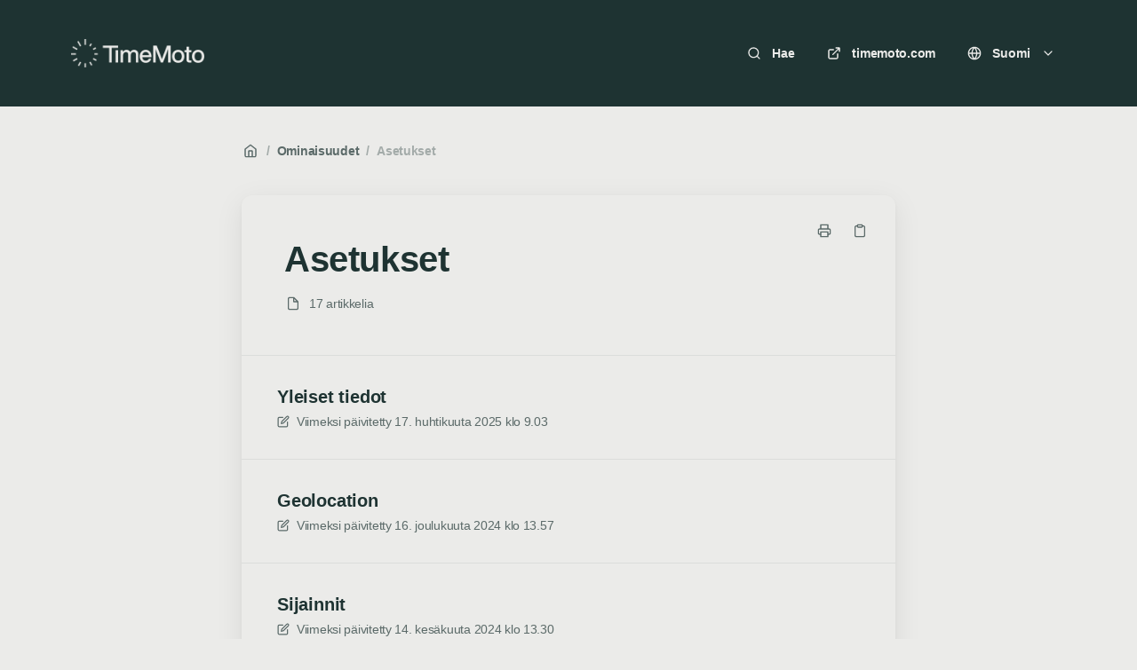

--- FILE ---
content_type: text/html; charset=utf-8
request_url: https://help.timemoto.com/fi/categories/9-asetukset
body_size: 15764
content:
<!DOCTYPE html>
<html lang="fi">
  <head prefix="og: http://ogp.me/ns#">
    <title>Asetukset</title>
    <style>
      body {
        margin: 0;
      }
      .elevio-kb-wrapper {
        -webkit-box-align: center;
        -ms-flex-align: center;
        align-items: center;
        color: #3e4c59;
        display: -webkit-box;
        display: -ms-flexbox;
        display: flex;
        height: 100vh;
        -webkit-box-orient: vertical;
        -webkit-box-direction: normal;
        -ms-flex-direction: column;
        flex-direction: column;
        -webkit-box-pack: center;
        -ms-flex-pack: center;
        justify-content: center;
      }
      .elevio-kb-loading-spinner {
        -webkit-animation-name: elevio-kb-spin;
        animation-name: elevio-kb-spin;
        -webkit-animation-duration: 800ms;
        animation-duration: 800ms;
        -webkit-animation-iteration-count: infinite;
        animation-iteration-count: infinite;
        -webkit-animation-timing-function: linear;
        animation-timing-function: linear;
        block-size: 1.25rem;
        fill: #5644d8;
        inline-size: 1.25rem;
        padding: 0.25rem;
      }
      @-webkit-keyframes elevio-kb-spin {
        from {
          -webkit-transform: rotate(0deg);
          transform: rotate(0deg);
        }
        to {
          -webkit-transform: rotate(360deg);
          transform: rotate(360deg);
        }
      }
      @keyframes elevio-kb-spin {
        from {
          -webkit-transform: rotate(0deg);
          transform: rotate(0deg);
        }
        to {
          -webkit-transform: rotate(360deg);
          transform: rotate(360deg);
        }
      }
    </style>

     
    <link rel="canonical" href="https://help.timemoto.com/fi/categories/9-asetukset" />
    <meta property="og:url" content="https://help.timemoto.com/fi/categories/9-asetukset" />
     

    <meta charset="utf-8" />
    <meta http-equiv="X-UA-Compatible" content="IE=edge" />
    <meta name="viewport" content="width=device-width, initial-scale=1" />

    
    <link rel="shortcut icon" type="image/png" href="https://csm-eu.timemoto.com/assets/favicon/favicon.ico" />
    

    <link rel="stylesheet" href="https://cdn.elev.io/kb/v2/themes/2/b2b1ed2b-1f59-4e07-b67c-d26c57e67119/styles.css" />
    <link rel="stylesheet" href="https://cdn.elev.io/kb/v2/deployed/5cf516f88188e/5d0f4bb1-3825-462b-89d4-b01924a17d43/styles-snippet.css" />

    <!-- <script
      src="https://js.sentry-cdn.com/7fb0ca92ae2d4dc49fffbe1b145e4511.min.js"
      crossorigin="anonymous"
    ></script> -->

    <script
      defer
      type="text/javascript"
      src="https://cdn.elev.io/kb/v2/themes/2/b2b1ed2b-1f59-4e07-b67c-d26c57e67119/localisation/fi/lang.js"
    ></script>
    <script
      defer
      type="text/javascript"
      src="https://cdn.elev.io/kb/v2/deployed/5cf516f88188e/5d0f4bb1-3825-462b-89d4-b01924a17d43/localisation/fi/lang-snippet.js"
    ></script>

    
    <script type="text/javascript" defer src="https://cdn.elev.io/kb/v2/themes/2/b2b1ed2b-1f59-4e07-b67c-d26c57e67119/script.js"></script>
    
  </head>

  <body class="logged-out category-page">
    <div id="kb-target">
      <div class="elevio-kb-wrapper">
        <svg class="elevio-kb-loading-spinner" viewBox="0 0 24 24">
          <path
            d="M9.65892 0.230582C11.9867 -0.232441 14.3995 0.00519931 16.5922 0.913451C18.7849 1.8217 20.6591 3.35977 21.9776 5.33316C23.2962 7.30655 24 9.62663 24 12H20C20 10.4178 19.5308 8.87104 18.6518 7.55544C17.7727 6.23985 16.5233 5.21447 15.0615 4.60897C13.5997 4.00347 11.9911 3.84504 10.4393 4.15372C8.88744 4.4624 7.46197 5.22433 6.34315 6.34315C5.22433 7.46197 4.4624 8.88744 4.15372 10.4393C3.84504 11.9911 4.00347 13.5997 4.60897 15.0615C5.21447 16.5233 6.23985 17.7727 7.55544 18.6518C8.87104 19.5308 10.4178 20 12 20V24C9.62663 24 7.30655 23.2962 5.33316 21.9776C3.35977 20.6591 1.8217 18.7849 0.913451 16.5922C0.00519943 14.3995 -0.232441 11.9867 0.230582 9.65892C0.693605 7.33115 1.83649 5.19295 3.51472 3.51472C5.19295 1.83649 7.33115 0.693605 9.65892 0.230582Z"
          />
        </svg>
      </div>
    </div>

    <script>
      window.companyUid = '5cf516f88188e';
      window.companyName = 'TimeMoto | v2';
      window.companyUrl = 'https://www.timemoto.com';
      window.whitelabelEnabled = false;
      window.feedbackEnabled = true;
      window.feedbackEmailFieldHidden = false;
      window.searchAsYouTypeEnabled = true;
      window.agentLoginEnabled = false;
      window.ssoEnabled = false;
      window.ssoForced = false;
      window.ssoUrl = '';
      window.cname = 'help.timemoto.com';
      window.subdomain = 'timemoto';
      window.languageId = 'fi';
      window.baseUrl = 'https://help.timemoto.com';
      window.supportedLanguages = JSON.parse('[{"id":"cs","englishName":"Czech","nativeName":"čeština"},{"id":"de","englishName":"German","nativeName":"Deutsch"},{"id":"en","englishName":"English","nativeName":"English"},{"id":"es","englishName":"Spanish","nativeName":"Español"},{"id":"fi","englishName":"Finnish","nativeName":"Suomi"},{"id":"fr","englishName":"French","nativeName":"Français"},{"id":"it","englishName":"Italian","nativeName":"Italiano"},{"id":"nl","englishName":"Dutch","nativeName":"Nederlands"},{"id":"pl","englishName":"Polish","nativeName":"Polski"},{"id":"sv","englishName":"Swedish","nativeName":"Svenska"}]');
      window.initialData = JSON.parse('{"page":{"pageType":"category","categoryId":"9","data":{"category":{"id":"9","title":"Asetukset","slug":"9-asetukset","featuredImageUrl":null,"articles":{"results":[{"id":"21","title":"Yleiset tiedot","slug":"21-yleiset-tiedot","summary":null,"lastPublishedAt":1744880634000,"accessControl":{"access":"PUBLIC","isInternal":false}},{"id":"113","title":"Geolocation","slug":"113-geolocation","summary":null,"lastPublishedAt":1734357475000,"accessControl":{"access":"PUBLIC","isInternal":false}},{"id":"23","title":"Sijainnit","slug":"23-sijainnit","summary":null,"lastPublishedAt":1718371823000,"accessControl":{"access":"PUBLIC","isInternal":false}},{"id":"22","title":"Työaikakellot","slug":"22-tyoeaikakellot","summary":null,"lastPublishedAt":1733131364000,"accessControl":{"access":"PUBLIC","isInternal":false}},{"id":"24","title":"Osastot","slug":"24-osastot","summary":null,"lastPublishedAt":1678711092000,"accessControl":{"access":"PUBLIC","isInternal":false}},{"id":"14","title":"Työntekijät-sivu","slug":"14-tyoentekijaet-sivu","summary":null,"lastPublishedAt":1725880854000,"accessControl":{"access":"PUBLIC","isInternal":false}},{"id":"65","title":"Työntekijäkortti","slug":"65-tyoentekijaekortti","summary":null,"lastPublishedAt":1678711137000,"accessControl":{"access":"PUBLIC","isInternal":false}},{"id":"16","title":"Työntekijän käyttöoikeudet","slug":"16-tyoentekijaen-kaeyttoeoikeudet","summary":null,"lastPublishedAt":1768488347000,"accessControl":{"access":"PUBLIC","isInternal":false}},{"id":"97","title":"Työaikapankki","slug":"97-tyoeaikapankki","summary":null,"lastPublishedAt":1746536822000,"accessControl":{"access":"PUBLIC","isInternal":false}},{"id":"56","title":"Maksu ja ylityö","slug":"56-maksu-ja-ylityoe","summary":null,"lastPublishedAt":1691997539000,"accessControl":{"access":"PUBLIC","isInternal":false}},{"id":"58","title":"Ilmoitukset","slug":"58-ilmoitukset","summary":null,"lastPublishedAt":1725880895000,"accessControl":{"access":"PUBLIC","isInternal":false}},{"id":"59","title":"Tauot ja poissaolot","slug":"59-tauot-ja-poissaolot","summary":null,"lastPublishedAt":1689597493000,"accessControl":{"access":"PUBLIC","isInternal":false}},{"id":"61","title":"Lomaprofiilit","slug":"61-lomaprofiilit","summary":null,"lastPublishedAt":1683269112000,"accessControl":{"access":"PUBLIC","isInternal":false}},{"id":"138","title":"Holiday Balance","slug":"138-holiday-balance","summary":null,"lastPublishedAt":1734349460000,"accessControl":{"access":"PUBLIC","isInternal":false}},{"id":"96","title":"Kirjanpito ja laskutus","slug":"96-kirjanpito-ja-laskutus","summary":null,"lastPublishedAt":1747723288000,"accessControl":{"access":"PUBLIC","isInternal":false}},{"id":"104","title":"Webhooks","slug":"104-webhooks","summary":null,"lastPublishedAt":1684158705000,"accessControl":{"access":"PUBLIC","isInternal":false}},{"id":"206","title":"Closing the Year","slug":"206-closing-the-year","summary":null,"lastPublishedAt":1734098771000,"accessControl":{"access":"PUBLIC","isInternal":false}}],"pageInfo":{"totalCount":17}},"parentCategory":{"id":"25","title":"Ominaisuudet","slug":"25-ominaisuudet","featuredImageUrl":null,"articles":{"results":[],"pageInfo":{"totalCount":0}}},"subCategories":[]}}},"categoryTree":{"categories":[{"id":"1","title":"Johdanto","slug":"1-johdanto","featuredImageUrl":null,"articles":{"results":[{"id":"62","title":"Aloita TimeMoton käyttö","slug":"62-aloita-timemoton-kaeyttoe","summary":null,"lastPublishedAt":1746513329000,"accessControl":{"access":"PUBLIC","isInternal":false}},{"id":"10","title":"Perehdytys","slug":"10-perehdytys","summary":null,"lastPublishedAt":1744881270000,"accessControl":{"access":"PUBLIC","isInternal":false}},{"id":"64","title":"Esittely","slug":"64-esittely","summary":null,"lastPublishedAt":1744801586000,"accessControl":{"access":"PUBLIC","isInternal":false}},{"id":"12","title":"Ensimmäiset vaiheet","slug":"12-ensimmaeiset-vaiheet","summary":null,"lastPublishedAt":1685965424000,"accessControl":{"access":"PUBLIC","isInternal":false}},{"id":"32","title":"Työntekijän aloitusopas","slug":"32-tyoentekijaen-aloitusopas","summary":null,"lastPublishedAt":1725874648000,"accessControl":{"access":"PUBLIC","isInternal":false}},{"id":"80","title":"Mikä on muuttunut Cloud 1:n jälkeen?","slug":"80-mikae-on-muuttunut-cloud-1-n-jaelkeen","summary":null,"lastPublishedAt":1685965517000,"accessControl":{"access":"PUBLIC","isInternal":false}}],"pageInfo":{"totalCount":6}},"parentCategory":null,"subCategories":[]},{"id":"19","title":"Usein kysytyt kysymykset","slug":"19-usein-kysytyt-kysymykset","featuredImageUrl":null,"articles":{"results":[{"id":"183","title":"How can I purchase a new TimeMoto Plan?","slug":"183-how-can-i-purchase-a-new-timemoto-plan","summary":null,"lastPublishedAt":1745913048000,"accessControl":{"access":"PUBLIC","isInternal":false}},{"id":"105","title":"How can I set up my TimeMoto Clock for the Cloud?","slug":"105-how-can-i-set-up-my-timemoto-clock-for-the-cloud","summary":null,"lastPublishedAt":1685965874000,"accessControl":{"access":"PUBLIC","isInternal":false}},{"id":"109","title":"How can I change Bank Holidays?","slug":"109-how-can-i-change-bank-holidays","summary":null,"lastPublishedAt":1685967628000,"accessControl":{"access":"PUBLIC","isInternal":false}},{"id":"107","title":"How can I change my Support Centre\'s language?","slug":"107-how-can-i-change-my-support-centre-s-language","summary":null,"lastPublishedAt":1678695632000,"accessControl":{"access":"PUBLIC","isInternal":false}},{"id":"82","title":"TimeMoto-mobiilisovellus – Mitä sovellusta kannattaa käyttää?","slug":"82-timemoto-mobiilisovellus-mitae-sovellusta-kannattaa-kaeyttaeae","summary":null,"lastPublishedAt":1744119151000,"accessControl":{"access":"PUBLIC","isInternal":false}},{"id":"150","title":"Can I use the FP-150 Fingerprint Reader with TimeMoto Cloud?","slug":"150-can-i-use-the-fp-150-fingerprint-reader-with-timemoto-cloud","summary":null,"lastPublishedAt":1695111797000,"accessControl":{"access":"PUBLIC","isInternal":false}},{"id":"161","title":"I received an email regarding my account inactivity. Why is that?","slug":"161-i-received-an-email-regarding-my-account-inactivity-why-is-that","summary":null,"lastPublishedAt":1699621950000,"accessControl":{"access":"PUBLIC","isInternal":false}}],"pageInfo":{"totalCount":7}},"parentCategory":null,"subCategories":[{"id":"31","title":"Troubleshooting","slug":"31-troubleshooting","featuredImageUrl":null,"articles":{"results":[{"id":"116","title":"How can I get Support?","slug":"116-how-can-i-get-support","summary":null,"lastPublishedAt":1731404162000,"accessControl":{"access":"PUBLIC","isInternal":false}},{"id":"118","title":"My Time Clock shows a red dot in the Cloud settings. What can I do?","slug":"118-my-time-clock-shows-a-red-dot-in-the-cloud-settings-what-can-i-do","summary":null,"lastPublishedAt":1731404188000,"accessControl":{"access":"PUBLIC","isInternal":false}},{"id":"85","title":"My Cloud is not loading correctly!","slug":"85-my-cloud-is-not-loading-correctly","summary":null,"lastPublishedAt":1733142689000,"accessControl":{"access":"PUBLIC","isInternal":false}},{"id":"119","title":"The serial number of my TM Clock is already in use. What can I do?","slug":"119-the-serial-number-of-my-tm-clock-is-already-in-use-what-can-i-do","summary":null,"lastPublishedAt":1731404525000,"accessControl":{"access":"PUBLIC","isInternal":false}},{"id":"140","title":"My Worked Hours don\'t match my clocked times. Why?","slug":"140-my-worked-hours-don-t-match-my-clocked-times-why","summary":null,"lastPublishedAt":1734353813000,"accessControl":{"access":"PUBLIC","isInternal":false}},{"id":"141","title":"My Absence hours don\'t match. Why?","slug":"141-my-absence-hours-don-t-match-why","summary":null,"lastPublishedAt":1734353693000,"accessControl":{"access":"PUBLIC","isInternal":false}},{"id":"142","title":"My Timesheet and Flexibank Balance don\'t match. Why?","slug":"142-my-timesheet-and-flexibank-balance-don-t-match-why","summary":null,"lastPublishedAt":1734353600000,"accessControl":{"access":"PUBLIC","isInternal":false}},{"id":"155","title":"I cannot clock in\\u002Fout with my mobile device. What can I do?","slug":"155-i-cannot-clock-in-out-with-my-mobile-device-what-can-i-do","summary":null,"lastPublishedAt":1734351937000,"accessControl":{"access":"PUBLIC","isInternal":false}},{"id":"202","title":"I need to reset my password","slug":"202-i-need-to-reset-my-password","summary":null,"lastPublishedAt":1734338816000,"accessControl":{"access":"PUBLIC","isInternal":false}},{"id":"203","title":"I don\'t receive any emails from TimeMoto","slug":"203-i-don-t-receive-any-emails-from-timemoto","summary":null,"lastPublishedAt":1733142317000,"accessControl":{"access":"PUBLIC","isInternal":false}}],"pageInfo":{"totalCount":10}}}]},{"id":"3","title":"Työaikakellot","slug":"3-tyoeaikakellot","featuredImageUrl":null,"articles":{"results":[],"pageInfo":{"totalCount":0}},"parentCategory":null,"subCategories":[{"id":"11","title":"Getting Started","slug":"11-getting-started","featuredImageUrl":null,"articles":{"results":[{"id":"33","title":"Setting up your TimeMoto Clock","slug":"33-setting-up-your-timemoto-clock","summary":null,"lastPublishedAt":1714993896000,"accessControl":{"access":"PUBLIC","isInternal":false}},{"id":"51","title":"Mounting Your TimeMoto Clock","slug":"51-mounting-your-timemoto-clock","summary":null,"lastPublishedAt":1685971996000,"accessControl":{"access":"PUBLIC","isInternal":false}},{"id":"66","title":"Connecting a TA-8000 Series Time Clock to TimeMoto Cloud 2","slug":"66-connecting-a-ta-8000-series-time-clock-to-timemoto-cloud-2","summary":null,"lastPublishedAt":1685972029000,"accessControl":{"access":"PUBLIC","isInternal":false}}],"pageInfo":{"totalCount":3}}},{"id":"12","title":"The Basics","slug":"12-the-basics","featuredImageUrl":null,"articles":{"results":[{"id":"34","title":"Clocking on a TimeMoto Clock","slug":"34-clocking-on-a-timemoto-clock","summary":null,"lastPublishedAt":1685972896000,"accessControl":{"access":"PUBLIC","isInternal":false}},{"id":"35","title":"Icons Shown on the Clock\'s Screen","slug":"35-icons-shown-on-the-clock-s-screen","summary":null,"lastPublishedAt":1685972925000,"accessControl":{"access":"PUBLIC","isInternal":false}},{"id":"36","title":"Registering RFID, Fingerprints, and Faces","slug":"36-registering-rfid-fingerprints-and-faces","summary":null,"lastPublishedAt":1685972971000,"accessControl":{"access":"PUBLIC","isInternal":false}},{"id":"37","title":"Clocking Actions With Projects","slug":"37-clocking-actions-with-projects","summary":null,"lastPublishedAt":1709562735000,"accessControl":{"access":"PUBLIC","isInternal":false}},{"id":"39","title":"Entering Letters and Special Characters","slug":"39-entering-letters-and-special-characters","summary":null,"lastPublishedAt":1731398222000,"accessControl":{"access":"PUBLIC","isInternal":false}},{"id":"40","title":"Managing Employees on a TimeMoto Clock","slug":"40-managing-employees-on-a-timemoto-clock","summary":null,"lastPublishedAt":1747744266000,"accessControl":{"access":"PUBLIC","isInternal":false}},{"id":"41","title":"Managing Data on a TimeMoto Clock","slug":"41-managing-data-on-a-timemoto-clock","summary":null,"lastPublishedAt":1709562749000,"accessControl":{"access":"PUBLIC","isInternal":false}}],"pageInfo":{"totalCount":7}}},{"id":"13","title":"Advanced Usage Scenarios","slug":"13-advanced-usage-scenarios","featuredImageUrl":null,"articles":{"results":[{"id":"42","title":"How to manage Daylight Saving Time (DLST)","slug":"42-how-to-manage-daylight-saving-time-dlst","summary":null,"lastPublishedAt":1685973396000,"accessControl":{"access":"PUBLIC","isInternal":false}},{"id":"43","title":"Resetting Your TimeMoto Clock","slug":"43-resetting-your-timemoto-clock","summary":null,"lastPublishedAt":1685973383000,"accessControl":{"access":"PUBLIC","isInternal":false}},{"id":"45","title":"Deleting Data From Your TimeMoto Clock","slug":"45-deleting-data-from-your-timemoto-clock","summary":null,"lastPublishedAt":1690290811000,"accessControl":{"access":"PUBLIC","isInternal":false}},{"id":"44","title":"When pressing the [Menu]-button, the screen shows “Identify”. What do I have to do?","slug":"44-when-pressing-the-menu-button-the-screen-shows-identify-what-do-i-have-to-do","summary":null,"lastPublishedAt":1685973323000,"accessControl":{"access":"PUBLIC","isInternal":false}}],"pageInfo":{"totalCount":4}}},{"id":"14","title":"Additional Information \\u002F Troubleshooting","slug":"14-additional-information-troubleshooting","featuredImageUrl":null,"articles":{"results":[{"id":"46","title":"TimeMoto Clock Cannot Connect to Wi-Fi","slug":"46-timemoto-clock-cannot-connect-to-wi-fi","summary":null,"lastPublishedAt":1709632726000,"accessControl":{"access":"PUBLIC","isInternal":false}},{"id":"52","title":"\\"Authentication Failure\\" Displayed on Time Clock","slug":"52-authentication-failure-displayed-on-time-clock","summary":null,"lastPublishedAt":1713855394000,"accessControl":{"access":"PUBLIC","isInternal":false}},{"id":"57","title":"Issues During the First Time Setup of the Time Clock","slug":"57-issues-during-the-first-time-setup-of-the-time-clock","summary":null,"lastPublishedAt":1678703819000,"accessControl":{"access":"PUBLIC","isInternal":false}},{"id":"50","title":"My TimeMoto Clock Does Not Recognize Fingerprints Properly","slug":"50-my-timemoto-clock-does-not-recognize-fingerprints-properly","summary":null,"lastPublishedAt":1719826678000,"accessControl":{"access":"PUBLIC","isInternal":false}},{"id":"49","title":"What happens with the fingerprints stored on the TimeMoto Clocks?","slug":"49-what-happens-with-the-fingerprints-stored-on-the-timemoto-clocks","summary":null,"lastPublishedAt":1678703869000,"accessControl":{"access":"PUBLIC","isInternal":false}},{"id":"48","title":"Which types of badges and cards are compatible with TimeMoto Clocks?","slug":"48-which-types-of-badges-and-cards-are-compatible-with-timemoto-clocks","summary":null,"lastPublishedAt":1709641759000,"accessControl":{"access":"PUBLIC","isInternal":false}},{"id":"47","title":"Can I use TimeMoto with my ID06 card?","slug":"47-can-i-use-timemoto-with-my-id06-card","summary":null,"lastPublishedAt":1709642086000,"accessControl":{"access":"PUBLIC","isInternal":false}}],"pageInfo":{"totalCount":7}}},{"id":"15","title":"Firmware Updates","slug":"15-firmware-updates","featuredImageUrl":null,"articles":{"results":[{"id":"131","title":"Do I need to update my newly purchased TimeMoto Clock?","slug":"131-do-i-need-to-update-my-newly-purchased-timemoto-clock","summary":null,"lastPublishedAt":1678704185000,"accessControl":{"access":"PUBLIC","isInternal":false}},{"id":"38","title":"Updating the TM-616 & TM-626 Firmware","slug":"38-updating-the-tm-616-tm-626-firmware","summary":null,"lastPublishedAt":1748951855000,"accessControl":{"access":"PUBLIC","isInternal":false}},{"id":"53","title":"Updating the TM-818SC, TM-828SC & TM-838SC Firmware","slug":"53-updating-the-tm-818sc-tm-828sc-tm-838sc-firmware","summary":null,"lastPublishedAt":1746517514000,"accessControl":{"access":"PUBLIC","isInternal":false}},{"id":"130","title":"Updating the TM-818 MC","slug":"130-updating-the-tm-818-mc","summary":null,"lastPublishedAt":1706186229000,"accessControl":{"access":"PUBLIC","isInternal":false}},{"id":"55","title":"How to Identify Your Device Type","slug":"55-how-to-identify-your-device-type","summary":null,"lastPublishedAt":1678704806000,"accessControl":{"access":"PUBLIC","isInternal":false}},{"id":"160","title":"How do I format my USB flash drive?","slug":"160-how-do-i-format-my-usb-flash-drive","summary":null,"lastPublishedAt":1699868707000,"accessControl":{"access":"PUBLIC","isInternal":false}}],"pageInfo":{"totalCount":6}}}]},{"id":"25","title":"Ominaisuudet","slug":"25-ominaisuudet","featuredImageUrl":null,"articles":{"results":[],"pageInfo":{"totalCount":0}},"parentCategory":null,"subCategories":[{"id":"6","title":"Ajankäytön hallinta","slug":"6-ajankaeytoen-hallinta","featuredImageUrl":null,"articles":{"results":[{"id":"11","title":"Ajankäytön hallintasivu","slug":"11-ajankaeytoen-hallintasivu","summary":null,"lastPublishedAt":1704701685000,"accessControl":{"access":"PUBLIC","isInternal":false}},{"id":"129","title":"Night Shifts","slug":"129-night-shifts","summary":null,"lastPublishedAt":1678707743000,"accessControl":{"access":"PUBLIC","isInternal":false}},{"id":"30","title":"Leimaustoiminnot tarkemmin","slug":"30-leimaustoiminnot-tarkemmin","summary":null,"lastPublishedAt":1726225453000,"accessControl":{"access":"PUBLIC","isInternal":false}},{"id":"31","title":"Leimausjärjestykset","slug":"31-leimausjaerjestykset","summary":null,"lastPublishedAt":1678707728000,"accessControl":{"access":"PUBLIC","isInternal":false}}],"pageInfo":{"totalCount":4}}},{"id":"7","title":"Suunnitelma","slug":"7-suunnitelma","featuredImageUrl":null,"articles":{"results":[{"id":"27","title":"Suunnnitelma – Esittely","slug":"27-suunnnitelma-esittely","summary":null,"lastPublishedAt":1678709476000,"accessControl":{"access":"PUBLIC","isInternal":false}},{"id":"29","title":"Kalenteri","slug":"29-kalenteri","summary":null,"lastPublishedAt":1678709501000,"accessControl":{"access":"PUBLIC","isInternal":false}},{"id":"71","title":"Tehtävät (ja poissaolot)","slug":"71-tehtaevaet-ja-poissaolot","summary":null,"lastPublishedAt":1723022010000,"accessControl":{"access":"PUBLIC","isInternal":false}},{"id":"20","title":"Projektisivu","slug":"20-projektisivu","summary":null,"lastPublishedAt":1678709558000,"accessControl":{"access":"PUBLIC","isInternal":false}},{"id":"15","title":"Aikataulut-sivu","slug":"15-aikataulut-sivu","summary":null,"lastPublishedAt":1678709593000,"accessControl":{"access":"PUBLIC","isInternal":false}},{"id":"68","title":"Uuden aikataulun lisääminen","slug":"68-uuden-aikataulun-lisaeaeminen","summary":null,"lastPublishedAt":1747747062000,"accessControl":{"access":"PUBLIC","isInternal":false}},{"id":"17","title":"Aikataulutyypit","slug":"17-aikataulutyypit","summary":null,"lastPublishedAt":1691997070000,"accessControl":{"access":"PUBLIC","isInternal":false}},{"id":"121","title":"Core Times","slug":"121-core-times","summary":null,"lastPublishedAt":1682341667000,"accessControl":{"access":"PUBLIC","isInternal":false}},{"id":"18","title":"Taukotyypit","slug":"18-taukotyypit","summary":null,"lastPublishedAt":1678709897000,"accessControl":{"access":"PUBLIC","isInternal":false}},{"id":"19","title":"Pyöristystyypit","slug":"19-pyoeristystyypit","summary":null,"lastPublishedAt":1678709919000,"accessControl":{"access":"PUBLIC","isInternal":false}},{"id":"86","title":"Aikataulutyypit ja raportit","slug":"86-aikataulutyypit-ja-raportit","summary":null,"lastPublishedAt":1678709952000,"accessControl":{"access":"PUBLIC","isInternal":false}},{"id":"73","title":"Käsittelemättömät pyynnöt","slug":"73-kaesittelemaettoemaet-pyynnoet","summary":null,"lastPublishedAt":1678710077000,"accessControl":{"access":"PUBLIC","isInternal":false}},{"id":"135","title":"Planning Holidays & Holiday Balance","slug":"135-planning-holidays-holiday-balance","summary":null,"lastPublishedAt":1676474904000,"accessControl":{"access":"PUBLIC","isInternal":false}},{"id":"136","title":"Planning Absences","slug":"136-planning-absences","summary":null,"lastPublishedAt":1715950067000,"accessControl":{"access":"PUBLIC","isInternal":false}},{"id":"144","title":"Flexible Hours Schedules","slug":"144-flexible-hours-schedules","summary":null,"lastPublishedAt":1734353425000,"accessControl":{"access":"PUBLIC","isInternal":false}},{"id":"148","title":"Flexible Hours Schedules in the Calendar","slug":"148-flexible-hours-schedules-in-the-calendar","summary":null,"lastPublishedAt":1734342081000,"accessControl":{"access":"PUBLIC","isInternal":false}},{"id":"149","title":"Flexible Hours Schedules in the Employee Card","slug":"149-flexible-hours-schedules-in-the-employee-card","summary":null,"lastPublishedAt":1734341568000,"accessControl":{"access":"PUBLIC","isInternal":false}},{"id":"171","title":"Overlapping Absences","slug":"171-overlapping-absences","summary":null,"lastPublishedAt":1718614088000,"accessControl":{"access":"PUBLIC","isInternal":false}}],"pageInfo":{"totalCount":18}}},{"id":"8","title":"Raportit","slug":"8-raportit","featuredImageUrl":null,"articles":{"results":[{"id":"13","title":"Raportit – Esittely","slug":"13-raportit-esittely","summary":null,"lastPublishedAt":1718283790000,"accessControl":{"access":"PUBLIC","isInternal":false}},{"id":"74","title":"Työajanseurantalomakkeet","slug":"74-tyoeajanseurantalomakkeet","summary":null,"lastPublishedAt":1744614374000,"accessControl":{"access":"PUBLIC","isInternal":false}},{"id":"76","title":"Leimaustoimintojen lisääminen ja muokkaaminen","slug":"76-leimaustoimintojen-lisaeaeminen-ja-muokkaaminen","summary":null,"lastPublishedAt":1746536743000,"accessControl":{"access":"PUBLIC","isInternal":false}},{"id":"77","title":"Maksuraportit","slug":"77-maksuraportit","summary":null,"lastPublishedAt":1678710391000,"accessControl":{"access":"PUBLIC","isInternal":false}},{"id":"78","title":"Projektiraportti","slug":"78-projektiraportti","summary":null,"lastPublishedAt":1678710413000,"accessControl":{"access":"PUBLIC","isInternal":false}},{"id":"168","title":"Absence Report","slug":"168-absence-report","summary":null,"lastPublishedAt":1717506490000,"accessControl":{"access":"PUBLIC","isInternal":false}},{"id":"60","title":"Ylitöiden hallinta TimeMoto Cloudissa","slug":"60-ylitoeiden-hallinta-timemoto-cloudissa","summary":null,"lastPublishedAt":1678710457000,"accessControl":{"access":"PUBLIC","isInternal":false}},{"id":"120","title":"Reports in Hours\\u002FMinutes or Decimals","slug":"120-reports-in-hours-minutes-or-decimals","summary":null,"lastPublishedAt":1678710474000,"accessControl":{"access":"PUBLIC","isInternal":false}},{"id":"143","title":"How does the Timesheet PDF work?","slug":"143-how-does-the-timesheet-pdf-work","summary":null,"lastPublishedAt":1734340932000,"accessControl":{"access":"PUBLIC","isInternal":false}}],"pageInfo":{"totalCount":9}}},{"id":"9","title":"Asetukset","slug":"9-asetukset","featuredImageUrl":null,"articles":{"results":[{"id":"21","title":"Yleiset tiedot","slug":"21-yleiset-tiedot","summary":null,"lastPublishedAt":1744880634000,"accessControl":{"access":"PUBLIC","isInternal":false}},{"id":"113","title":"Geolocation","slug":"113-geolocation","summary":null,"lastPublishedAt":1734357475000,"accessControl":{"access":"PUBLIC","isInternal":false}},{"id":"23","title":"Sijainnit","slug":"23-sijainnit","summary":null,"lastPublishedAt":1718371823000,"accessControl":{"access":"PUBLIC","isInternal":false}},{"id":"22","title":"Työaikakellot","slug":"22-tyoeaikakellot","summary":null,"lastPublishedAt":1733131364000,"accessControl":{"access":"PUBLIC","isInternal":false}},{"id":"24","title":"Osastot","slug":"24-osastot","summary":null,"lastPublishedAt":1678711092000,"accessControl":{"access":"PUBLIC","isInternal":false}},{"id":"14","title":"Työntekijät-sivu","slug":"14-tyoentekijaet-sivu","summary":null,"lastPublishedAt":1725880854000,"accessControl":{"access":"PUBLIC","isInternal":false}},{"id":"65","title":"Työntekijäkortti","slug":"65-tyoentekijaekortti","summary":null,"lastPublishedAt":1678711137000,"accessControl":{"access":"PUBLIC","isInternal":false}},{"id":"16","title":"Työntekijän käyttöoikeudet","slug":"16-tyoentekijaen-kaeyttoeoikeudet","summary":null,"lastPublishedAt":1768488347000,"accessControl":{"access":"PUBLIC","isInternal":false}},{"id":"97","title":"Työaikapankki","slug":"97-tyoeaikapankki","summary":null,"lastPublishedAt":1746536822000,"accessControl":{"access":"PUBLIC","isInternal":false}},{"id":"56","title":"Maksu ja ylityö","slug":"56-maksu-ja-ylityoe","summary":null,"lastPublishedAt":1691997539000,"accessControl":{"access":"PUBLIC","isInternal":false}},{"id":"58","title":"Ilmoitukset","slug":"58-ilmoitukset","summary":null,"lastPublishedAt":1725880895000,"accessControl":{"access":"PUBLIC","isInternal":false}},{"id":"59","title":"Tauot ja poissaolot","slug":"59-tauot-ja-poissaolot","summary":null,"lastPublishedAt":1689597493000,"accessControl":{"access":"PUBLIC","isInternal":false}},{"id":"61","title":"Lomaprofiilit","slug":"61-lomaprofiilit","summary":null,"lastPublishedAt":1683269112000,"accessControl":{"access":"PUBLIC","isInternal":false}},{"id":"138","title":"Holiday Balance","slug":"138-holiday-balance","summary":null,"lastPublishedAt":1734349460000,"accessControl":{"access":"PUBLIC","isInternal":false}},{"id":"96","title":"Kirjanpito ja laskutus","slug":"96-kirjanpito-ja-laskutus","summary":null,"lastPublishedAt":1747723288000,"accessControl":{"access":"PUBLIC","isInternal":false}},{"id":"104","title":"Webhooks","slug":"104-webhooks","summary":null,"lastPublishedAt":1684158705000,"accessControl":{"access":"PUBLIC","isInternal":false}},{"id":"206","title":"Closing the Year","slug":"206-closing-the-year","summary":null,"lastPublishedAt":1734098771000,"accessControl":{"access":"PUBLIC","isInternal":false}}],"pageInfo":{"totalCount":17}}}]},{"id":"18","title":"News","slug":"18-news","featuredImageUrl":null,"articles":{"results":[{"id":"218","title":"Release Notes 23\\u002F05\\u002F2025","slug":"218-release-notes-23-05-2025","summary":null,"lastPublishedAt":1747988374000,"accessControl":{"access":"PUBLIC","isInternal":false}},{"id":"213","title":"Release Notes 13\\u002F03\\u002F2025","slug":"213-release-notes-13-03-2025","summary":null,"lastPublishedAt":1741874537000,"accessControl":{"access":"PUBLIC","isInternal":false}},{"id":"204","title":"Release Notes 19\\u002F11\\u002F2024","slug":"204-release-notes-19-11-2024","summary":null,"lastPublishedAt":1732021739000,"accessControl":{"access":"PUBLIC","isInternal":false}},{"id":"200","title":"Release Notes 28\\u002F10\\u002F2024","slug":"200-release-notes-28-10-2024","summary":null,"lastPublishedAt":1730119630000,"accessControl":{"access":"PUBLIC","isInternal":false}},{"id":"199","title":"Release Notes 10\\u002F10\\u002F2024","slug":"199-release-notes-10-10-2024","summary":null,"lastPublishedAt":1728564550000,"accessControl":{"access":"PUBLIC","isInternal":false}},{"id":"196","title":"Release Notes 05\\u002F09\\u002F2024","slug":"196-release-notes-05-09-2024","summary":null,"lastPublishedAt":1725541243000,"accessControl":{"access":"PUBLIC","isInternal":false}},{"id":"175","title":"Release Notes 22\\u002F08\\u002F2024","slug":"175-release-notes-22-08-2024","summary":null,"lastPublishedAt":1724675194000,"accessControl":{"access":"PUBLIC","isInternal":false}},{"id":"186","title":"Release Notes 08\\u002F07\\u002F2024","slug":"186-release-notes-08-07-2024","summary":null,"lastPublishedAt":1724657155000,"accessControl":{"access":"PUBLIC","isInternal":false}},{"id":"187","title":"Release Notes 04\\u002F06\\u002F2024","slug":"187-release-notes-04-06-2024","summary":null,"lastPublishedAt":1724659831000,"accessControl":{"access":"PUBLIC","isInternal":false}},{"id":"173","title":"Release Notes 21\\u002F05\\u002F2024","slug":"173-release-notes-21-05-2024","summary":null,"lastPublishedAt":1724660540000,"accessControl":{"access":"PUBLIC","isInternal":false}},{"id":"188","title":"Release Notes 18\\u002F03\\u002F2024","slug":"188-release-notes-18-03-2024","summary":null,"lastPublishedAt":1724661572000,"accessControl":{"access":"PUBLIC","isInternal":false}},{"id":"189","title":"Release Notes 20\\u002F02\\u002F2024","slug":"189-release-notes-20-02-2024","summary":null,"lastPublishedAt":1724664753000,"accessControl":{"access":"PUBLIC","isInternal":false}},{"id":"190","title":"Release Notes 19\\u002F02\\u002F2024","slug":"190-release-notes-19-02-2024","summary":null,"lastPublishedAt":1724665861000,"accessControl":{"access":"PUBLIC","isInternal":false}},{"id":"191","title":"Release Notes 23\\u002F11\\u002F2023","slug":"191-release-notes-23-11-2023","summary":null,"lastPublishedAt":1724670016000,"accessControl":{"access":"PUBLIC","isInternal":false}},{"id":"192","title":"Release Notes 09\\u002F11\\u002F2023","slug":"192-release-notes-09-11-2023","summary":null,"lastPublishedAt":1724670853000,"accessControl":{"access":"PUBLIC","isInternal":false}},{"id":"193","title":"Release Notes 26\\u002F10\\u002F2023","slug":"193-release-notes-26-10-2023","summary":null,"lastPublishedAt":1724677647000,"accessControl":{"access":"PUBLIC","isInternal":false}},{"id":"194","title":"Release Notes 18\\u002F09\\u002F2023","slug":"194-release-notes-18-09-2023","summary":null,"lastPublishedAt":1724678757000,"accessControl":{"access":"PUBLIC","isInternal":false}},{"id":"195","title":"Release Notes 28\\u002F08\\u002F2023","slug":"195-release-notes-28-08-2023","summary":null,"lastPublishedAt":1724680696000,"accessControl":{"access":"PUBLIC","isInternal":false}},{"id":"220","title":"Data Display Delay—No Data Lost","slug":"220-data-display-delay-no-data-lost","summary":null,"lastPublishedAt":1750167103000,"accessControl":{"access":"PUBLIC","isInternal":false}}],"pageInfo":{"totalCount":19}},"parentCategory":null,"subCategories":[]},{"id":"20","title":"GDPR","slug":"20-gdpr","featuredImageUrl":null,"articles":{"results":[{"id":"87","title":"Yleinen tietosuoja-asetus (GDPR) ja TimeMoto Cloud","slug":"87-yleinen-tietosuoja-asetus-gdpr-ja-timemoto-cloud","summary":null,"lastPublishedAt":1659524982000,"accessControl":{"access":"PUBLIC","isInternal":false}},{"id":"88","title":"Tarvitaanko erillinen tietojenkäsittelyä koskeva sopimus?","slug":"88-tarvitaanko-erillinen-tietojenkaesittelyae-koskeva-sopimus","summary":null,"lastPublishedAt":1727163756000,"accessControl":{"access":"PUBLIC","isInternal":false}},{"id":"89","title":"Miten sijaintini vaikuttaa GDPR:ään?","slug":"89-miten-sijaintini-vaikuttaa-gdpr-aeaen","summary":null,"lastPublishedAt":1619770739000,"accessControl":{"access":"PUBLIC","isInternal":false}},{"id":"90","title":"Missä tietojani säilytetään?","slug":"90-missae-tietojani-saeilytetaeaen","summary":null,"lastPublishedAt":1617278029000,"accessControl":{"access":"PUBLIC","isInternal":false}},{"id":"91","title":"Millaisia tietoja voin säilyttää Cloudissani?","slug":"91-millaisia-tietoja-voin-saeilyttaeae-cloudissani","summary":null,"lastPublishedAt":1725881062000,"accessControl":{"access":"PUBLIC","isInternal":false}},{"id":"92","title":"Miten sormenjälkitietoja ja kasvokuvia käsitellään?","slug":"92-miten-sormenjaelkitietoja-ja-kasvokuvia-kaesitellaeaen","summary":null,"lastPublishedAt":1617279385000,"accessControl":{"access":"PUBLIC","isInternal":false}},{"id":"93","title":"Mitä minun tulee ottaa huomioon, jos käytän leimautumisessa sormenjälki-\\u002Fkasvotunnistusta TimeMoto-laitteella?","slug":"93-mitae-minun-tulee-ottaa-huomioon-jos-kaeytaen-leimautumisessa-sormenjaelki-kasvotunnistusta-timemoto-laitteella","summary":null,"lastPublishedAt":1617279727000,"accessControl":{"access":"PUBLIC","isInternal":false}},{"id":"94","title":"Mitä tapahtuu poistetuille käyttäjätiedoilleni?","slug":"94-mitae-tapahtuu-poistetuille-kaeyttaejaetiedoilleni","summary":null,"lastPublishedAt":1733145527000,"accessControl":{"access":"PUBLIC","isInternal":false}},{"id":"95","title":"Kuinka kauan TimeMoto Cloud säilyttää tietojani sen jälkeen, kun lisenssini on päättynyt?","slug":"95-kuinka-kauan-timemoto-cloud-saeilyttaeae-tietojani-sen-jaelkeen-kun-lisenssini-on-paeaettynyt","summary":null,"lastPublishedAt":1736945710000,"accessControl":{"access":"PUBLIC","isInternal":false}}],"pageInfo":{"totalCount":9}},"parentCategory":null,"subCategories":[]}]}}');
      window.jsSnippetUrl = 'https://cdn.elev.io/kb/v2/deployed/5cf516f88188e/5d0f4bb1-3825-462b-89d4-b01924a17d43/script-snippet.js';
      window.assetsLocation = 'https://cdn.elev.io/kb/v2/themes/2/b2b1ed2b-1f59-4e07-b67c-d26c57e67119/assets';
      window.themeOptions = JSON.parse('{"customJS":"","fontBody":"System Default","fontCode":"System Default","imageUrl":"https:\\u002F\\u002Fcdn.elev.io\\u002Ffile\\u002Fuploads\\u002FJ3X0kqnG8oE_W5LrxKQZvaK9_BdTJ45H7C9HCi1asJw\\u002FAPyEoOyHeqCzrypXNEXJKTg7jFiJvPpPs0e1ynttb5o\\u002FTimeMoto_Logo_Warmgrey1_RGB-Nz0.png","colorLink":"#1e3332","colorText":"#1e3332","customCSS":"* {\\n\\tfont-family: \'helvetica\' !important;\\n}\\n.css-a3x7rz {\\n  display: none;\\n  }\\n .css-1m0bn1z {\\n  display: none;\\n  }\\n  .kb-subcategories__title.css-a3x7rz {\\n  display: block;\\n  }\\n \\u002F*.category-page.css-a3x7rz {\\n  display: block;\\n  }*\\u002F\\n.header.header-bg-color.header-text-color {\\n\\tpadding-top: 30px;\\n\\tpadding-bottom: 0;\\n}\\n.css-1bh5l57::before {\\nborder-block-start-width: ;\\nborder-block-start-style: ;\\nborder-block-start-color: ;\\ncontent: \\"\\";\\ndisplay: block;\\ninline-size: 10rem;\\nmargin-block-end: 1rem;\\nmargin-inline-start: auto;\\nmargin-inline-end: auto;\\n}\\n.cls-1 {\\n        fill: #fff;\\n}\\n.kb-category-card svg.kb-icon {\\n  display: none;\\n}\\n\\u002F*FAQ*\\u002F\\n[data-category-id=\\"19\\"] .kb-category-card__icon-wrapper {\\nbackground-image: url(\\"data:image\\u002Fsvg+xml,%3Csvg version=\'1.1\' xmlns=\'http:\\u002F\\u002Fwww.w3.org\\u002F2000\\u002Fsvg\' xmlns:xlink=\'http:\\u002F\\u002Fwww.w3.org\\u002F1999\\u002Fxlink\' x=\'0px\' y=\'0px\' viewBox=\'0 0 425.2 425.2\' style=\'enable-background:new 0 0 425.2 425.2;\' xml:space=\'preserve\'%3E%3Cstyle type=\'text\\u002Fcss\'%3E .st0%7Bfill:%231E3332;%7D .st1%7Bfill:none;stroke:%23FFFFFF;stroke-width:14;stroke-miterlimit:10;%7D .st2%7Bdisplay:none;%7D .st3%7Bdisplay:inline;fill:none;stroke:%231E3332;stroke-width:14;stroke-linejoin:round;stroke-miterlimit:10;%7D .st4%7Bdisplay:inline;fill:none;stroke:%231E3332;stroke-width:14;stroke-miterlimit:10;%7D .st5%7Bdisplay:inline;%7D .st6%7Bfill:%23FFFFFF;%7D .st7%7Bdisplay:inline;fill:%23FFFFFF;%7D .st8%7Bfill:none;stroke:%23FFFFFF;stroke-width:14;stroke-linejoin:round;stroke-miterlimit:10;%7D .st9%7Bdisplay:inline;fill:none;stroke:%23FFFFFF;stroke-width:14;stroke-linecap:round;stroke-linejoin:round;stroke-miterlimit:10;%7D .st10%7Bdisplay:inline;fill:none;stroke:%23FFFFFF;stroke-width:14;stroke-miterlimit:10;%7D .st11%7Bdisplay:inline;fill:none;stroke:%23FFFFFF;stroke-width:14;stroke-linecap:round;stroke-miterlimit:10;%7D .st12%7Bdisplay:inline;fill:none;stroke:%23FFFFFF;stroke-width:14;stroke-linecap:square;stroke-linejoin:round;stroke-miterlimit:10;%7D%0A%3C\\u002Fstyle%3E%3Cg id=\'Laag_2\'%3E%3Ccircle class=\'st0\' cx=\'212.6\' cy=\'212.6\' r=\'206.8\'\\u002F%3E%3Cpath class=\'st1\' d=\'M82.1,284.4\'\\u002F%3E%3Cpath class=\'st1\' d=\'M182.7,170.1\'\\u002F%3E%3Cpath class=\'st1\' d=\'M207.9,243.4\'\\u002F%3E%3Cpath class=\'st1\' d=\'M185.3,210.2\'\\u002F%3E%3C\\u002Fg%3E%3Cg id=\'Laag_1\' class=\'st2\'%3E%3Cpath class=\'st3\' d=\'M-93.4,647.1\'\\u002F%3E%3Cpath class=\'st3\' d=\'M16.8,490.3\'\\u002F%3E%3Cpath class=\'st4\' d=\'M193.5,91.4\'\\u002F%3E%3Cpath class=\'st4\' d=\'M177.9,313.1\'\\u002F%3E%3Cpath class=\'st4\' d=\'M287.7,188.5\'\\u002F%3E%3Cg class=\'st5\'%3E%3Cellipse class=\'st6\' cx=\'210.2\' cy=\'309.4\' rx=\'4\' ry=\'3.5\'\\u002F%3E%3Cellipse class=\'st6\' cx=\'232.8\' cy=\'309.4\' rx=\'4\' ry=\'3.5\'\\u002F%3E%3Cellipse class=\'st6\' cx=\'255.4\' cy=\'309.4\' rx=\'4\' ry=\'3.5\'\\u002F%3E%3C\\u002Fg%3E%3Cg class=\'st5\'%3E%3Cellipse class=\'st6\' cx=\'249\' cy=\'137.8\' rx=\'3.3\' ry=\'2.7\'\\u002F%3E%3Cpath class=\'st6\' d=\'M271.1,105.8h-76.5c-1.9,0-3.5,1.6-3.5,3.5v55.2c0,1.9,1.6,3.5,3.5,3.5h76.5c1.9,0,3.5-1.6,3.5-3.5v-55.2 C274.6,107.4,273,105.8,271.1,105.8z\'\\u002F%3E%3Cellipse class=\'st6\' cx=\'249\' cy=\'131.4\' rx=\'2.8\' ry=\'2.3\'\\u002F%3E%3C\\u002Fg%3E%3Cpath class=\'st4\' d=\'M241.6,240.3\'\\u002F%3E%3Cpath class=\'st4\' d=\'M177.9,292.1\'\\u002F%3E%3Cpath class=\'st4\' d=\'M287.7,239.7\'\\u002F%3E%3Cpath class=\'st4\' d=\'M287.7,224.1\'\\u002F%3E%3Cpath class=\'st4\' d=\'M202.9,239.7\'\\u002F%3E%3Cpath class=\'st4\' d=\'M177.9,196.5\'\\u002F%3E%3Cpath class=\'st7\' d=\'M146.4,187.3c-29.4,0-53.2,23.8-53.2,53.2s23.8,53.2,53.2,53.2c29.4,0,53.2-23.8,53.2-53.2 S175.8,187.3,146.4,187.3z M151.5,240.6c0,2.8-2.3,5.1-5.1,5.1h-22.1c-2.8,0-5.1-2.3-5.1-5.1s2.3-5.1,5.1-5.1h17v-30.2 c0-2.8,2.3-5.1,5.1-5.1s5.1,2.3,5.1,5.1V240.6z\'\\u002F%3E%3Cg class=\'st5\'%3E%3Cpath class=\'st6\' d=\'M272.1,86.4h-78.6c-11.4,0-20.7,9.3-20.7,20.7v79.3c3.6,1.8,7,3.9,10.2,6.3v-85.6c0-5.8,4.7-10.5,10.5-10.5 h78.6c5.8,0,10.5,4.7,10.5,10.5v127.5h-75.9c0.2,2.1,0.3,4.3,0.3,6.4c0,1.3-0.1,2.5-0.1,3.8h75.6v68.1c0,5.8-4.7,10.5-10.5,10.5 h-78.6c-5.6,0-10.3-4.6-10.5-10.3c0-0.9,0-12.1,0-23.8c-3.2,2.4-6.6,4.5-10.2,6.3c0,17.6,0,17.7,0,17.8 c0.3,11.1,9.6,20.2,20.7,20.2h78.6c10.3,0,18.9-7.6,20.5-17.5h0.2v-209C292.8,95.7,283.5,86.4,272.1,86.4z\'\\u002F%3E%3Cpath class=\'st6\' d=\'M172.8,281.2v0.2c0,0.8,0,1.5,0,2.2c1.2-0.7,2.4-1.5,3.5-2.4H172.8z\'\\u002F%3E%3C\\u002Fg%3E%3Cpath class=\'st3\' d=\'M196.6,271.2\'\\u002F%3E%3Cpath class=\'st3\' d=\'M270,166.6\'\\u002F%3E%3C\\u002Fg%3E%3Cg id=\'Laag_3\'%3E%3Cpath class=\'st8\' d=\'M262.4,185c0,50.1-40.6,90.8-90.8,90.8c-13.1,0-25.6-2.8-36.9-7.8c-5.7-2.5-49,10.4-49,10.4s7.5-47.2,4.4-53.4 c-5.9-12.1-9.3-25.6-9.3-40c0-50.1,40.6-90.8,90.8-90.8S262.4,134.9,262.4,185z\'\\u002F%3E%3Cpath class=\'st8\' d=\'M211.7,280.9c9.3,25.8,34,44.2,63,44.2c9.7,0,18.9-2.1,27.2-5.8c4.2-1.9,36.2,7.7,36.2,7.7s-5.5-34.8-3.3-39.3 c4.4-8.9,6.8-18.9,6.8-29.5c0-32.9-23.8-60.3-55.1-65.9c-3.8-0.7-7.8-1-11.8-1\'\\u002F%3E%3Cg%3E%3Cpath class=\'st6\' d=\'M162.6,201c0-8.8,0.6-11.6,2.5-16c1.8-4.3,5.3-7.5,8.9-10.6c4.6-3.9,9.1-8,9.1-14.3c0-7.2-3.6-11.9-12.1-11.9 c-8.9,0-13.4,4.3-13.8,16.7h-14.7c0-20.9,10.6-30.9,28.7-30.9c16.5,0,27.5,8.6,27.5,24.7c0,9.4-4.5,16.5-12,22.9 c-3.7,3.1-6.8,5.9-8.4,9.2c-1.5,2.7-1.6,5.1-1.6,10.1H162.6z M161.4,238.5v-18.2h16.4v18.2H161.4z\'\\u002F%3E%3C\\u002Fg%3E%3C\\u002Fg%3E%3Cg id=\'Laag_4\' class=\'st2\'%3E%3Cpath class=\'st9\' d=\'M190.1,92.8H226 M179.8,144L190.1,93 M226,93l9.9,52.4 M325.5,192.9v35.9 M325.2,228.8l-50.7,9.3 M280.3,113.2 l25.1,25.6 M235.9,145.4l44.2-32 M305.3,139.1l-30.5,43.7 M224.7,327.7h-35.9 M224.7,327.4l9.9-52.4 M178.9,275l9.9,52.4 M304.3,282.6l-25.6,25.1 M304.1,282.4l-29.6-44.3 M234.5,275l43.9,32.5 M89.1,228.2v-35.9 M89.3,228.2l52.4,9.9 M89.3,192.3 l50.7-9.3 M109.1,282.2l25.1,25.6 M134.4,307.6l44.5-32.6 M109.2,282l32.5-43.9 M110.3,138.5l25.6-25.1 M110.5,138.6l29.6,44.3 M136.1,113.5l43.7,30.5\'\\u002F%3E%3Cpath class=\'st9\' d=\'M174.3,228.2\'\\u002F%3E%3Cpath class=\'st9\' d=\'M206.7,246.5\'\\u002F%3E%3Cpath class=\'st9\' d=\'M174.3,228.2c-3.4-5.7-5.4-12.3-5.4-19.4c0-20.9,16.9-37.8,37.8-37.8s37.8,16.9,37.8,37.8 s-16.9,37.8-37.8,37.8\'\\u002F%3E%3C\\u002Fg%3E%3Cg id=\'Laag_5\' class=\'st2\'%3E%3Cpath class=\'st10\' d=\'M322,95.5c4.4,0.7-74.9-10-123.9,20.3\'\\u002F%3E%3Cpath class=\'st10\' d=\'M321.6,95.1c0,0,4.3,93.2-42.3,145.8c-4.6,5.2-16.1,15.1-16.1,15.1c16.1,30.3-23.4,77-25.5,70.6 C222.8,282,216,287.7,216,287.7c-10.2,3.4-37.6,10.3-46.4,10.6l-27.9-28.8\'\\u002F%3E%3Cline class=\'st10\' x1=\'121.4\' y1=\'208.9\' x2=\'161.8\' y2=\'250.7\'\\u002F%3E%3Cline class=\'st10\' x1=\'108.7\' y1=\'259.5\' x2=\'83.4\' y2=\'283.9\'\\u002F%3E%3Cline class=\'st10\' x1=\'147.5\' y1=\'299.6\' x2=\'122.3\' y2=\'324.1\'\\u002F%3E%3Cline class=\'st10\' x1=\'128.1\' y1=\'279.6\' x2=\'87.5\' y2=\'318.8\'\\u002F%3E%3Cpath class=\'st10\' d=\'M275.4,173.3c-5.4,12.8-19.9,17.7-33,12.3c-13.1-5.5-19.8-19.3-14.4-32.1c5.4-12.8,20.3-18.8,33.4-13.3 C274.5,145.7,280.8,160.5,275.4,173.3z\'\\u002F%3E%3Cpath class=\'st10\' d=\'M216,287.7c27.1-12.2,47.2-31.7,47.2-31.7\'\\u002F%3E%3Cpath class=\'st11\' d=\'M141.7,269.6l-27.9-28.8c0.6-8.8,8.4-36,12.1-46.1c0,0,5.9-6.7-38.2-22.9c-6.2-2.3,41.7-40.3,71.4-23.2 M159.2,148.5c0,0-33.4,21.8-45.4,92.2\'\\u002F%3E%3C\\u002Fg%3E%3Cg id=\'Laag_6\' class=\'st2\'%3E%3Cg class=\'st5\'%3E%3Cg%3E%3Cpath class=\'st8\' d=\'M146.4,183.2\'\\u002F%3E%3Cpath class=\'st8\' d=\'M149.8,170.5c0,7,5.7,12.7,12.7,12.7h129.4c10.3,0,18.6,8.3,18.6,18.6v106.4c0,10.3-8.3,18.6-18.6,18.6H124 c-10.3,0-18.6-8.3-18.6-18.6V201.8c0-10.3,8.3-18.6,18.6-18.6\'\\u002F%3E%3Cpath class=\'st8\' d=\'M149.8,170.5l0-19c0-32.1,26-58.2,58.2-58.2h0c32.1,0,58.2,26,58.2,58.2v11.2\'\\u002F%3E%3Cline class=\'st8\' x1=\'124\' y1=\'183.2\' x2=\'133\' y2=\'183.2\'\\u002F%3E%3Cpath class=\'st8\' d=\'M207.9,284.9c-17.2,0-31.1-13.9-31.1-31.1s13.9-31.1,31.1-31.1c17.2,0,31.1,13.9,31.1,31.1 S225.1,284.9,207.9,284.9z\'\\u002F%3E%3C\\u002Fg%3E%3C\\u002Fg%3E%3C\\u002Fg%3E%3Cg id=\'Laag_7\' class=\'st2\'%3E%3Cpath class=\'st10\' d=\'M82.1,284.4\'\\u002F%3E%3Cpath class=\'st12\' d=\'M89.1,281.2L89.1,281.2L74,231c0,0,38.4-23.7,54-35.2c17.1-12.5,63.9-56.3,63.9-56.3s-13.3,22.2,0.5,68.2 c14.5,48.1,38.4,61.2,38.4,61.2s-56.8,0.8-75.9,2.8c-11.6,1.3-34.5,6-34.5,6 M124.9,323.4l21.5-1.9l-0.8-44.1\'\\u002F%3E%3Cpath class=\'st10\' d=\'M182.7,170.1\'\\u002F%3E%3Cpath class=\'st10\' d=\'M207.9,243.4\'\\u002F%3E%3Cpath class=\'st10\' d=\'M186.8,177.4c0,0,18.4,3.7,26.8,23.4c7.1,16.6,3,29.4,3,29.4\'\\u002F%3E%3Cpath class=\'st10\' d=\'M191.9,139.6c21.5-7.4,40,30.6,47.4,52c7.5,21.8,13,70-8.5,77.4\'\\u002F%3E%3Cpath class=\'st10\' d=\'M185.3,210.2\'\\u002F%3E%3Cline class=\'st10\' x1=\'246\' y1=\'139.6\' x2=\'286\' y2=\'94.4\'\\u002F%3E%3Cline class=\'st10\' x1=\'282.6\' y1=\'233.9\' x2=\'345.8\' y2=\'239.5\'\\u002F%3E%3Cline class=\'st10\' x1=\'272\' y1=\'184.7\' x2=\'351.2\' y2=\'155.5\'\\u002F%3E%3C\\u002Fg%3E%3C\\u002Fsvg%3E\\");\\n  height: 30px;\\n  width: 30px;\\n  background-size: contain; \\n}  \\n\\u002F*TimeClocks*\\u002F\\n[data-category-id=\\"3\\"] .kb-category-card__icon-wrapper {\\n  background-image: url(\\"data:image\\u002Fsvg+xml,%3Csvg version=\'1.1\' xmlns=\'http:\\u002F\\u002Fwww.w3.org\\u002F2000\\u002Fsvg\' xmlns:xlink=\'http:\\u002F\\u002Fwww.w3.org\\u002F1999\\u002Fxlink\' x=\'0px\' y=\'0px\' viewBox=\'0 0 425.2 425.2\' style=\'enable-background:new 0 0 425.2 425.2;\' xml:space=\'preserve\'%3E%3Cstyle type=\'text\\u002Fcss\'%3E .st0%7Bfill:%231E3332;%7D .st1%7Bfill:none;stroke:%23FFFFFF;stroke-width:14;stroke-miterlimit:10;%7D .st2%7Bfill:none;stroke:%231E3332;stroke-width:14;stroke-linejoin:round;stroke-miterlimit:10;%7D .st3%7Bfill:none;stroke:%231E3332;stroke-width:14;stroke-miterlimit:10;%7D .st4%7Bfill:%23FFFFFF;%7D .st5%7Bdisplay:none;%7D .st6%7Bdisplay:inline;fill:none;stroke:%23FFFFFF;stroke-width:14;stroke-linejoin:round;stroke-miterlimit:10;%7D .st7%7Bdisplay:inline;%7D .st8%7Bdisplay:inline;fill:none;stroke:%23FFFFFF;stroke-width:14;stroke-linecap:round;stroke-linejoin:round;stroke-miterlimit:10;%7D .st9%7Bdisplay:inline;fill:none;stroke:%23FFFFFF;stroke-width:14;stroke-miterlimit:10;%7D .st10%7Bdisplay:inline;fill:none;stroke:%23FFFFFF;stroke-width:14;stroke-linecap:round;stroke-miterlimit:10;%7D .st11%7Bfill:none;stroke:%23FFFFFF;stroke-width:14;stroke-linejoin:round;stroke-miterlimit:10;%7D .st12%7Bdisplay:inline;fill:none;stroke:%23FFFFFF;stroke-width:14;stroke-linecap:square;stroke-linejoin:round;stroke-miterlimit:10;%7D%0A%3C\\u002Fstyle%3E%3Cg id=\'Laag_2\'%3E%3Ccircle class=\'st0\' cx=\'212.6\' cy=\'212.6\' r=\'206.8\'\\u002F%3E%3Cpath class=\'st1\' d=\'M82.1,284.4\'\\u002F%3E%3Cpath class=\'st1\' d=\'M182.7,170.1\'\\u002F%3E%3Cpath class=\'st1\' d=\'M207.9,243.4\'\\u002F%3E%3Cpath class=\'st1\' d=\'M185.3,210.2\'\\u002F%3E%3C\\u002Fg%3E%3Cg id=\'Laag_1\'%3E%3Cpath class=\'st2\' d=\'M-93.4,647.1\'\\u002F%3E%3Cpath class=\'st2\' d=\'M16.8,490.3\'\\u002F%3E%3Cpath class=\'st3\' d=\'M193.5,91.4\'\\u002F%3E%3Cpath class=\'st3\' d=\'M177.9,313.1\'\\u002F%3E%3Cpath class=\'st3\' d=\'M287.7,188.5\'\\u002F%3E%3Cg%3E%3Cellipse class=\'st4\' cx=\'210.2\' cy=\'309.4\' rx=\'4\' ry=\'3.5\'\\u002F%3E%3Cellipse class=\'st4\' cx=\'232.8\' cy=\'309.4\' rx=\'4\' ry=\'3.5\'\\u002F%3E%3Cellipse class=\'st4\' cx=\'255.4\' cy=\'309.4\' rx=\'4\' ry=\'3.5\'\\u002F%3E%3C\\u002Fg%3E%3Cg%3E%3Cellipse class=\'st4\' cx=\'249\' cy=\'137.8\' rx=\'3.3\' ry=\'2.7\'\\u002F%3E%3Cpath class=\'st4\' d=\'M271.1,105.8h-76.5c-1.9,0-3.5,1.6-3.5,3.5v55.2c0,1.9,1.6,3.5,3.5,3.5h76.5c1.9,0,3.5-1.6,3.5-3.5v-55.2 C274.6,107.4,273,105.8,271.1,105.8z\'\\u002F%3E%3Cellipse class=\'st4\' cx=\'249\' cy=\'131.4\' rx=\'2.8\' ry=\'2.3\'\\u002F%3E%3C\\u002Fg%3E%3Cpath class=\'st3\' d=\'M241.6,240.3\'\\u002F%3E%3Cpath class=\'st3\' d=\'M177.9,292.1\'\\u002F%3E%3Cpath class=\'st3\' d=\'M287.7,239.7\'\\u002F%3E%3Cpath class=\'st3\' d=\'M287.7,224.1\'\\u002F%3E%3Cpath class=\'st3\' d=\'M202.9,239.7\'\\u002F%3E%3Cpath class=\'st3\' d=\'M177.9,196.5\'\\u002F%3E%3Cpath class=\'st4\' d=\'M146.4,187.3c-29.4,0-53.2,23.8-53.2,53.2s23.8,53.2,53.2,53.2c29.4,0,53.2-23.8,53.2-53.2 S175.8,187.3,146.4,187.3z M151.5,240.6c0,2.8-2.3,5.1-5.1,5.1h-22.1c-2.8,0-5.1-2.3-5.1-5.1s2.3-5.1,5.1-5.1h17v-30.2 c0-2.8,2.3-5.1,5.1-5.1s5.1,2.3,5.1,5.1V240.6z\'\\u002F%3E%3Cg%3E%3Cpath class=\'st4\' d=\'M272.1,86.4h-78.6c-11.4,0-20.7,9.3-20.7,20.7v79.3c3.6,1.8,7,3.9,10.2,6.3v-85.6c0-5.8,4.7-10.5,10.5-10.5 h78.6c5.8,0,10.5,4.7,10.5,10.5v127.5h-75.9c0.2,2.1,0.3,4.3,0.3,6.4c0,1.3-0.1,2.5-0.1,3.8h75.6v68.1c0,5.8-4.7,10.5-10.5,10.5 h-78.6c-5.6,0-10.3-4.6-10.5-10.3c0-0.9,0-12.1,0-23.8c-3.2,2.4-6.6,4.5-10.2,6.3c0,17.6,0,17.7,0,17.8 c0.3,11.1,9.6,20.2,20.7,20.2h78.6c10.3,0,18.9-7.6,20.5-17.5h0.2v-209C292.8,95.7,283.5,86.4,272.1,86.4z\'\\u002F%3E%3Cpath class=\'st4\' d=\'M172.8,281.2v0.2c0,0.8,0,1.5,0,2.2c1.2-0.7,2.4-1.5,3.5-2.4H172.8z\'\\u002F%3E%3C\\u002Fg%3E%3Cpath class=\'st2\' d=\'M196.6,271.2\'\\u002F%3E%3Cpath class=\'st2\' d=\'M270,166.6\'\\u002F%3E%3C\\u002Fg%3E%3Cg id=\'Laag_3\' class=\'st5\'%3E%3Cpath class=\'st6\' d=\'M262.4,185c0,50.1-40.6,90.8-90.8,90.8c-13.1,0-25.6-2.8-36.9-7.8c-5.7-2.5-49,10.4-49,10.4s7.5-47.2,4.4-53.4 c-5.9-12.1-9.3-25.6-9.3-40c0-50.1,40.6-90.8,90.8-90.8S262.4,134.9,262.4,185z\'\\u002F%3E%3Cpath class=\'st6\' d=\'M211.7,280.9c9.3,25.8,34,44.2,63,44.2c9.7,0,18.9-2.1,27.2-5.8c4.2-1.9,36.2,7.7,36.2,7.7s-5.5-34.8-3.3-39.3 c4.4-8.9,6.8-18.9,6.8-29.5c0-32.9-23.8-60.3-55.1-65.9c-3.8-0.7-7.8-1-11.8-1\'\\u002F%3E%3Cg class=\'st7\'%3E%3Cpath class=\'st4\' d=\'M162.6,201c0-8.8,0.6-11.6,2.5-16c1.8-4.3,5.3-7.5,8.9-10.6c4.6-3.9,9.1-8,9.1-14.3c0-7.2-3.6-11.9-12.1-11.9 c-8.9,0-13.4,4.3-13.8,16.7h-14.7c0-20.9,10.6-30.9,28.7-30.9c16.5,0,27.5,8.6,27.5,24.7c0,9.4-4.5,16.5-12,22.9 c-3.7,3.1-6.8,5.9-8.4,9.2c-1.5,2.7-1.6,5.1-1.6,10.1H162.6z M161.4,238.5v-18.2h16.4v18.2H161.4z\'\\u002F%3E%3C\\u002Fg%3E%3C\\u002Fg%3E%3Cg id=\'Laag_4\' class=\'st5\'%3E%3Cpath class=\'st8\' d=\'M190.1,92.8H226 M179.8,144L190.1,93 M226,93l9.9,52.4 M325.5,192.9v35.9 M325.2,228.8l-50.7,9.3 M280.3,113.2 l25.1,25.6 M235.9,145.4l44.2-32 M305.3,139.1l-30.5,43.7 M224.7,327.7h-35.9 M224.7,327.4l9.9-52.4 M178.9,275l9.9,52.4 M304.3,282.6l-25.6,25.1 M304.1,282.4l-29.6-44.3 M234.5,275l43.9,32.5 M89.1,228.2v-35.9 M89.3,228.2l52.4,9.9 M89.3,192.3 l50.7-9.3 M109.1,282.2l25.1,25.6 M134.4,307.6l44.5-32.6 M109.2,282l32.5-43.9 M110.3,138.5l25.6-25.1 M110.5,138.6l29.6,44.3 M136.1,113.5l43.7,30.5\'\\u002F%3E%3Cpath class=\'st8\' d=\'M174.3,228.2\'\\u002F%3E%3Cpath class=\'st8\' d=\'M206.7,246.5\'\\u002F%3E%3Cpath class=\'st8\' d=\'M174.3,228.2c-3.4-5.7-5.4-12.3-5.4-19.4c0-20.9,16.9-37.8,37.8-37.8s37.8,16.9,37.8,37.8 s-16.9,37.8-37.8,37.8\'\\u002F%3E%3C\\u002Fg%3E%3Cg id=\'Laag_5\' class=\'st5\'%3E%3Cpath class=\'st9\' d=\'M322,95.5c4.4,0.7-74.9-10-123.9,20.3\'\\u002F%3E%3Cpath class=\'st9\' d=\'M321.6,95.1c0,0,4.3,93.2-42.3,145.8c-4.6,5.2-16.1,15.1-16.1,15.1c16.1,30.3-23.4,77-25.5,70.6 C222.8,282,216,287.7,216,287.7c-10.2,3.4-37.6,10.3-46.4,10.6l-27.9-28.8\'\\u002F%3E%3Cline class=\'st9\' x1=\'121.4\' y1=\'208.9\' x2=\'161.8\' y2=\'250.7\'\\u002F%3E%3Cline class=\'st9\' x1=\'108.7\' y1=\'259.5\' x2=\'83.4\' y2=\'283.9\'\\u002F%3E%3Cline class=\'st9\' x1=\'147.5\' y1=\'299.6\' x2=\'122.3\' y2=\'324.1\'\\u002F%3E%3Cline class=\'st9\' x1=\'128.1\' y1=\'279.6\' x2=\'87.5\' y2=\'318.8\'\\u002F%3E%3Cpath class=\'st9\' d=\'M275.4,173.3c-5.4,12.8-19.9,17.7-33,12.3c-13.1-5.5-19.8-19.3-14.4-32.1c5.4-12.8,20.3-18.8,33.4-13.3 C274.5,145.7,280.8,160.5,275.4,173.3z\'\\u002F%3E%3Cpath class=\'st9\' d=\'M216,287.7c27.1-12.2,47.2-31.7,47.2-31.7\'\\u002F%3E%3Cpath class=\'st10\' d=\'M141.7,269.6l-27.9-28.8c0.6-8.8,8.4-36,12.1-46.1c0,0,5.9-6.7-38.2-22.9c-6.2-2.3,41.7-40.3,71.4-23.2 M159.2,148.5c0,0-33.4,21.8-45.4,92.2\'\\u002F%3E%3C\\u002Fg%3E%3Cg id=\'Laag_6\' class=\'st5\'%3E%3Cg class=\'st7\'%3E%3Cg%3E%3Cpath class=\'st11\' d=\'M146.4,183.2\'\\u002F%3E%3Cpath class=\'st11\' d=\'M149.8,170.5c0,7,5.7,12.7,12.7,12.7h129.4c10.3,0,18.6,8.3,18.6,18.6v106.4c0,10.3-8.3,18.6-18.6,18.6H124 c-10.3,0-18.6-8.3-18.6-18.6V201.8c0-10.3,8.3-18.6,18.6-18.6\'\\u002F%3E%3Cpath class=\'st11\' d=\'M149.8,170.5l0-19c0-32.1,26-58.2,58.2-58.2h0c32.1,0,58.2,26,58.2,58.2v11.2\'\\u002F%3E%3Cline class=\'st11\' x1=\'124\' y1=\'183.2\' x2=\'133\' y2=\'183.2\'\\u002F%3E%3Cpath class=\'st11\' d=\'M207.9,284.9c-17.2,0-31.1-13.9-31.1-31.1s13.9-31.1,31.1-31.1c17.2,0,31.1,13.9,31.1,31.1 S225.1,284.9,207.9,284.9z\'\\u002F%3E%3C\\u002Fg%3E%3C\\u002Fg%3E%3C\\u002Fg%3E%3Cg id=\'Laag_7\' class=\'st5\'%3E%3Cpath class=\'st9\' d=\'M82.1,284.4\'\\u002F%3E%3Cpath class=\'st12\' d=\'M89.1,281.2L89.1,281.2L74,231c0,0,38.4-23.7,54-35.2c17.1-12.5,63.9-56.3,63.9-56.3s-13.3,22.2,0.5,68.2 c14.5,48.1,38.4,61.2,38.4,61.2s-56.8,0.8-75.9,2.8c-11.6,1.3-34.5,6-34.5,6 M124.9,323.4l21.5-1.9l-0.8-44.1\'\\u002F%3E%3Cpath class=\'st9\' d=\'M182.7,170.1\'\\u002F%3E%3Cpath class=\'st9\' d=\'M207.9,243.4\'\\u002F%3E%3Cpath class=\'st9\' d=\'M186.8,177.4c0,0,18.4,3.7,26.8,23.4c7.1,16.6,3,29.4,3,29.4\'\\u002F%3E%3Cpath class=\'st9\' d=\'M191.9,139.6c21.5-7.4,40,30.6,47.4,52c7.5,21.8,13,70-8.5,77.4\'\\u002F%3E%3Cpath class=\'st9\' d=\'M185.3,210.2\'\\u002F%3E%3Cline class=\'st9\' x1=\'246\' y1=\'139.6\' x2=\'286\' y2=\'94.4\'\\u002F%3E%3Cline class=\'st9\' x1=\'282.6\' y1=\'233.9\' x2=\'345.8\' y2=\'239.5\'\\u002F%3E%3Cline class=\'st9\' x1=\'272\' y1=\'184.7\' x2=\'351.2\' y2=\'155.5\'\\u002F%3E%3C\\u002Fg%3E%3C\\u002Fsvg%3E%0A\\");\\n  height: 30px;\\n  width: 30px;\\n  background-size: contain;\\n}  \\n\\u002F*Features*\\u002F\\n[data-category-id=\\"25\\"] .kb-category-card__icon-wrapper {\\n  background-image: url(\\"data:image\\u002Fsvg+xml,%3Csvg version=\'1.1\' xmlns=\'http:\\u002F\\u002Fwww.w3.org\\u002F2000\\u002Fsvg\' xmlns:xlink=\'http:\\u002F\\u002Fwww.w3.org\\u002F1999\\u002Fxlink\' x=\'0px\' y=\'0px\' viewBox=\'0 0 425.2 425.2\' style=\'enable-background:new 0 0 425.2 425.2;\' xml:space=\'preserve\'%3E%3Cstyle type=\'text\\u002Fcss\'%3E .st0%7Bfill:%231E3332;%7D .st1%7Bfill:none;stroke:%23FFFFFF;stroke-width:14;stroke-miterlimit:10;%7D .st2%7Bdisplay:none;%7D .st3%7Bdisplay:inline;fill:none;stroke:%231E3332;stroke-width:14;stroke-linejoin:round;stroke-miterlimit:10;%7D .st4%7Bdisplay:inline;fill:none;stroke:%231E3332;stroke-width:14;stroke-miterlimit:10;%7D .st5%7Bdisplay:inline;%7D .st6%7Bfill:%23FFFFFF;%7D .st7%7Bdisplay:inline;fill:%23FFFFFF;%7D .st8%7Bdisplay:inline;fill:none;stroke:%23FFFFFF;stroke-width:14;stroke-linejoin:round;stroke-miterlimit:10;%7D .st9%7Bfill:none;stroke:%23FFFFFF;stroke-width:14;stroke-linecap:round;stroke-linejoin:round;stroke-miterlimit:10;%7D .st10%7Bdisplay:inline;fill:none;stroke:%23FFFFFF;stroke-width:14;stroke-miterlimit:10;%7D .st11%7Bdisplay:inline;fill:none;stroke:%23FFFFFF;stroke-width:14;stroke-linecap:round;stroke-miterlimit:10;%7D .st12%7Bfill:none;stroke:%23FFFFFF;stroke-width:14;stroke-linejoin:round;stroke-miterlimit:10;%7D .st13%7Bdisplay:inline;fill:none;stroke:%23FFFFFF;stroke-width:14;stroke-linecap:square;stroke-linejoin:round;stroke-miterlimit:10;%7D%0A%3C\\u002Fstyle%3E%3Cg id=\'Laag_2\'%3E%3Ccircle class=\'st0\' cx=\'212.6\' cy=\'212.6\' r=\'206.8\'\\u002F%3E%3Cpath class=\'st1\' d=\'M82.1,284.4\'\\u002F%3E%3Cpath class=\'st1\' d=\'M182.7,170.1\'\\u002F%3E%3Cpath class=\'st1\' d=\'M207.9,243.4\'\\u002F%3E%3Cpath class=\'st1\' d=\'M185.3,210.2\'\\u002F%3E%3C\\u002Fg%3E%3Cg id=\'Laag_1\' class=\'st2\'%3E%3Cpath class=\'st3\' d=\'M-93.4,647.1\'\\u002F%3E%3Cpath class=\'st3\' d=\'M16.8,490.3\'\\u002F%3E%3Cpath class=\'st4\' d=\'M193.5,91.4\'\\u002F%3E%3Cpath class=\'st4\' d=\'M177.9,313.1\'\\u002F%3E%3Cpath class=\'st4\' d=\'M287.7,188.5\'\\u002F%3E%3Cg class=\'st5\'%3E%3Cellipse class=\'st6\' cx=\'210.2\' cy=\'309.4\' rx=\'4\' ry=\'3.5\'\\u002F%3E%3Cellipse class=\'st6\' cx=\'232.8\' cy=\'309.4\' rx=\'4\' ry=\'3.5\'\\u002F%3E%3Cellipse class=\'st6\' cx=\'255.4\' cy=\'309.4\' rx=\'4\' ry=\'3.5\'\\u002F%3E%3C\\u002Fg%3E%3Cg class=\'st5\'%3E%3Cellipse class=\'st6\' cx=\'249\' cy=\'137.8\' rx=\'3.3\' ry=\'2.7\'\\u002F%3E%3Cpath class=\'st6\' d=\'M271.1,105.8h-76.5c-1.9,0-3.5,1.6-3.5,3.5v55.2c0,1.9,1.6,3.5,3.5,3.5h76.5c1.9,0,3.5-1.6,3.5-3.5v-55.2 C274.6,107.4,273,105.8,271.1,105.8z\'\\u002F%3E%3Cellipse class=\'st6\' cx=\'249\' cy=\'131.4\' rx=\'2.8\' ry=\'2.3\'\\u002F%3E%3C\\u002Fg%3E%3Cpath class=\'st4\' d=\'M241.6,240.3\'\\u002F%3E%3Cpath class=\'st4\' d=\'M177.9,292.1\'\\u002F%3E%3Cpath class=\'st4\' d=\'M287.7,239.7\'\\u002F%3E%3Cpath class=\'st4\' d=\'M287.7,224.1\'\\u002F%3E%3Cpath class=\'st4\' d=\'M202.9,239.7\'\\u002F%3E%3Cpath class=\'st4\' d=\'M177.9,196.5\'\\u002F%3E%3Cpath class=\'st7\' d=\'M146.4,187.3c-29.4,0-53.2,23.8-53.2,53.2s23.8,53.2,53.2,53.2c29.4,0,53.2-23.8,53.2-53.2 S175.8,187.3,146.4,187.3z M151.5,240.6c0,2.8-2.3,5.1-5.1,5.1h-22.1c-2.8,0-5.1-2.3-5.1-5.1s2.3-5.1,5.1-5.1h17v-30.2 c0-2.8,2.3-5.1,5.1-5.1s5.1,2.3,5.1,5.1V240.6z\'\\u002F%3E%3Cg class=\'st5\'%3E%3Cpath class=\'st6\' d=\'M272.1,86.4h-78.6c-11.4,0-20.7,9.3-20.7,20.7v79.3c3.6,1.8,7,3.9,10.2,6.3v-85.6c0-5.8,4.7-10.5,10.5-10.5 h78.6c5.8,0,10.5,4.7,10.5,10.5v127.5h-75.9c0.2,2.1,0.3,4.3,0.3,6.4c0,1.3-0.1,2.5-0.1,3.8h75.6v68.1c0,5.8-4.7,10.5-10.5,10.5 h-78.6c-5.6,0-10.3-4.6-10.5-10.3c0-0.9,0-12.1,0-23.8c-3.2,2.4-6.6,4.5-10.2,6.3c0,17.6,0,17.7,0,17.8 c0.3,11.1,9.6,20.2,20.7,20.2h78.6c10.3,0,18.9-7.6,20.5-17.5h0.2v-209C292.8,95.7,283.5,86.4,272.1,86.4z\'\\u002F%3E%3Cpath class=\'st6\' d=\'M172.8,281.2v0.2c0,0.8,0,1.5,0,2.2c1.2-0.7,2.4-1.5,3.5-2.4H172.8z\'\\u002F%3E%3C\\u002Fg%3E%3Cpath class=\'st3\' d=\'M196.6,271.2\'\\u002F%3E%3Cpath class=\'st3\' d=\'M270,166.6\'\\u002F%3E%3C\\u002Fg%3E%3Cg id=\'Laag_3\' class=\'st2\'%3E%3Cpath class=\'st8\' d=\'M262.4,185c0,50.1-40.6,90.8-90.8,90.8c-13.1,0-25.6-2.8-36.9-7.8c-5.7-2.5-49,10.4-49,10.4s7.5-47.2,4.4-53.4 c-5.9-12.1-9.3-25.6-9.3-40c0-50.1,40.6-90.8,90.8-90.8S262.4,134.9,262.4,185z\'\\u002F%3E%3Cpath class=\'st8\' d=\'M211.7,280.9c9.3,25.8,34,44.2,63,44.2c9.7,0,18.9-2.1,27.2-5.8c4.2-1.9,36.2,7.7,36.2,7.7s-5.5-34.8-3.3-39.3 c4.4-8.9,6.8-18.9,6.8-29.5c0-32.9-23.8-60.3-55.1-65.9c-3.8-0.7-7.8-1-11.8-1\'\\u002F%3E%3Cg class=\'st5\'%3E%3Cpath class=\'st6\' d=\'M162.6,201c0-8.8,0.6-11.6,2.5-16c1.8-4.3,5.3-7.5,8.9-10.6c4.6-3.9,9.1-8,9.1-14.3c0-7.2-3.6-11.9-12.1-11.9 c-8.9,0-13.4,4.3-13.8,16.7h-14.7c0-20.9,10.6-30.9,28.7-30.9c16.5,0,27.5,8.6,27.5,24.7c0,9.4-4.5,16.5-12,22.9 c-3.7,3.1-6.8,5.9-8.4,9.2c-1.5,2.7-1.6,5.1-1.6,10.1H162.6z M161.4,238.5v-18.2h16.4v18.2H161.4z\'\\u002F%3E%3C\\u002Fg%3E%3C\\u002Fg%3E%3Cg id=\'Laag_4\'%3E%3Cpath class=\'st9\' d=\'M190.1,92.8H226 M179.8,144L190.1,93 M226,93l9.9,52.4 M325.5,192.9v35.9 M325.2,228.8l-50.7,9.3 M280.3,113.2 l25.1,25.6 M235.9,145.4l44.2-32 M305.3,139.1l-30.5,43.7 M224.7,327.7h-35.9 M224.7,327.4l9.9-52.4 M178.9,275l9.9,52.4 M304.3,282.6l-25.6,25.1 M304.1,282.4l-29.6-44.3 M234.5,275l43.9,32.5 M89.1,228.2v-35.9 M89.3,228.2l52.4,9.9 M89.3,192.3 l50.7-9.3 M109.1,282.2l25.1,25.6 M134.4,307.6l44.5-32.6 M109.2,282l32.5-43.9 M110.3,138.5l25.6-25.1 M110.5,138.6l29.6,44.3 M136.1,113.5l43.7,30.5\'\\u002F%3E%3Cpath class=\'st9\' d=\'M174.3,228.2\'\\u002F%3E%3Cpath class=\'st9\' d=\'M206.7,246.5\'\\u002F%3E%3Cpath class=\'st9\' d=\'M174.3,228.2c-3.4-5.7-5.4-12.3-5.4-19.4c0-20.9,16.9-37.8,37.8-37.8s37.8,16.9,37.8,37.8 s-16.9,37.8-37.8,37.8\'\\u002F%3E%3C\\u002Fg%3E%3Cg id=\'Laag_5\' class=\'st2\'%3E%3Cpath class=\'st10\' d=\'M322,95.5c4.4,0.7-74.9-10-123.9,20.3\'\\u002F%3E%3Cpath class=\'st10\' d=\'M321.6,95.1c0,0,4.3,93.2-42.3,145.8c-4.6,5.2-16.1,15.1-16.1,15.1c16.1,30.3-23.4,77-25.5,70.6 C222.8,282,216,287.7,216,287.7c-10.2,3.4-37.6,10.3-46.4,10.6l-27.9-28.8\'\\u002F%3E%3Cline class=\'st10\' x1=\'121.4\' y1=\'208.9\' x2=\'161.8\' y2=\'250.7\'\\u002F%3E%3Cline class=\'st10\' x1=\'108.7\' y1=\'259.5\' x2=\'83.4\' y2=\'283.9\'\\u002F%3E%3Cline class=\'st10\' x1=\'147.5\' y1=\'299.6\' x2=\'122.3\' y2=\'324.1\'\\u002F%3E%3Cline class=\'st10\' x1=\'128.1\' y1=\'279.6\' x2=\'87.5\' y2=\'318.8\'\\u002F%3E%3Cpath class=\'st10\' d=\'M275.4,173.3c-5.4,12.8-19.9,17.7-33,12.3c-13.1-5.5-19.8-19.3-14.4-32.1c5.4-12.8,20.3-18.8,33.4-13.3 C274.5,145.7,280.8,160.5,275.4,173.3z\'\\u002F%3E%3Cpath class=\'st10\' d=\'M216,287.7c27.1-12.2,47.2-31.7,47.2-31.7\'\\u002F%3E%3Cpath class=\'st11\' d=\'M141.7,269.6l-27.9-28.8c0.6-8.8,8.4-36,12.1-46.1c0,0,5.9-6.7-38.2-22.9c-6.2-2.3,41.7-40.3,71.4-23.2 M159.2,148.5c0,0-33.4,21.8-45.4,92.2\'\\u002F%3E%3C\\u002Fg%3E%3Cg id=\'Laag_6\' class=\'st2\'%3E%3Cg class=\'st5\'%3E%3Cg%3E%3Cpath class=\'st12\' d=\'M146.4,183.2\'\\u002F%3E%3Cpath class=\'st12\' d=\'M149.8,170.5c0,7,5.7,12.7,12.7,12.7h129.4c10.3,0,18.6,8.3,18.6,18.6v106.4c0,10.3-8.3,18.6-18.6,18.6H124 c-10.3,0-18.6-8.3-18.6-18.6V201.8c0-10.3,8.3-18.6,18.6-18.6\'\\u002F%3E%3Cpath class=\'st12\' d=\'M149.8,170.5l0-19c0-32.1,26-58.2,58.2-58.2h0c32.1,0,58.2,26,58.2,58.2v11.2\'\\u002F%3E%3Cline class=\'st12\' x1=\'124\' y1=\'183.2\' x2=\'133\' y2=\'183.2\'\\u002F%3E%3Cpath class=\'st12\' d=\'M207.9,284.9c-17.2,0-31.1-13.9-31.1-31.1s13.9-31.1,31.1-31.1c17.2,0,31.1,13.9,31.1,31.1 S225.1,284.9,207.9,284.9z\'\\u002F%3E%3C\\u002Fg%3E%3C\\u002Fg%3E%3C\\u002Fg%3E%3Cg id=\'Laag_7\' class=\'st2\'%3E%3Cpath class=\'st10\' d=\'M82.1,284.4\'\\u002F%3E%3Cpath class=\'st13\' d=\'M89.1,281.2L89.1,281.2L74,231c0,0,38.4-23.7,54-35.2c17.1-12.5,63.9-56.3,63.9-56.3s-13.3,22.2,0.5,68.2 c14.5,48.1,38.4,61.2,38.4,61.2s-56.8,0.8-75.9,2.8c-11.6,1.3-34.5,6-34.5,6 M124.9,323.4l21.5-1.9l-0.8-44.1\'\\u002F%3E%3Cpath class=\'st10\' d=\'M182.7,170.1\'\\u002F%3E%3Cpath class=\'st10\' d=\'M207.9,243.4\'\\u002F%3E%3Cpath class=\'st10\' d=\'M186.8,177.4c0,0,18.4,3.7,26.8,23.4c7.1,16.6,3,29.4,3,29.4\'\\u002F%3E%3Cpath class=\'st10\' d=\'M191.9,139.6c21.5-7.4,40,30.6,47.4,52c7.5,21.8,13,70-8.5,77.4\'\\u002F%3E%3Cpath class=\'st10\' d=\'M185.3,210.2\'\\u002F%3E%3Cline class=\'st10\' x1=\'246\' y1=\'139.6\' x2=\'286\' y2=\'94.4\'\\u002F%3E%3Cline class=\'st10\' x1=\'282.6\' y1=\'233.9\' x2=\'345.8\' y2=\'239.5\'\\u002F%3E%3Cline class=\'st10\' x1=\'272\' y1=\'184.7\' x2=\'351.2\' y2=\'155.5\'\\u002F%3E%3C\\u002Fg%3E%3C\\u002Fsvg%3E\\");\\n  height: 30px;\\n  width: 30px;\\n  background-size: contain;\\n}\\n\\u002F*Getting Started*\\u002F   \\n[data-category-id=\\"1\\"] .kb-category-card__icon-wrapper {\\nbackground-image: url(\\"data:image\\u002Fsvg+xml,%3Csvg version=\'1.1\' xmlns=\'http:\\u002F\\u002Fwww.w3.org\\u002F2000\\u002Fsvg\' xmlns:xlink=\'http:\\u002F\\u002Fwww.w3.org\\u002F1999\\u002Fxlink\' x=\'0px\' y=\'0px\' viewBox=\'0 0 425.2 425.2\' style=\'enable-background:new 0 0 425.2 425.2;\' xml:space=\'preserve\'%3E%3Cstyle type=\'text\\u002Fcss\'%3E .st0%7Bfill:%231E3332;%7D .st1%7Bfill:none;stroke:%23FFFFFF;stroke-width:14;stroke-miterlimit:10;%7D .st2%7Bdisplay:none;%7D .st3%7Bdisplay:inline;fill:none;stroke:%231E3332;stroke-width:14;stroke-linejoin:round;stroke-miterlimit:10;%7D .st4%7Bdisplay:inline;fill:none;stroke:%231E3332;stroke-width:14;stroke-miterlimit:10;%7D .st5%7Bdisplay:inline;%7D .st6%7Bfill:%23FFFFFF;%7D .st7%7Bdisplay:inline;fill:%23FFFFFF;%7D .st8%7Bdisplay:inline;fill:none;stroke:%23FFFFFF;stroke-width:14;stroke-linejoin:round;stroke-miterlimit:10;%7D .st9%7Bdisplay:inline;fill:none;stroke:%23FFFFFF;stroke-width:14;stroke-linecap:round;stroke-linejoin:round;stroke-miterlimit:10;%7D .st10%7Bfill:none;stroke:%23FFFFFF;stroke-width:14;stroke-linecap:round;stroke-miterlimit:10;%7D .st11%7Bfill:none;stroke:%23FFFFFF;stroke-width:14;stroke-linejoin:round;stroke-miterlimit:10;%7D .st12%7Bdisplay:inline;fill:none;stroke:%23FFFFFF;stroke-width:14;stroke-miterlimit:10;%7D .st13%7Bdisplay:inline;fill:none;stroke:%23FFFFFF;stroke-width:14;stroke-linecap:square;stroke-linejoin:round;stroke-miterlimit:10;%7D%0A%3C\\u002Fstyle%3E%3Cg id=\'Laag_2\'%3E%3Ccircle class=\'st0\' cx=\'212.6\' cy=\'212.6\' r=\'206.8\'\\u002F%3E%3Cpath class=\'st1\' d=\'M82.1,284.4\'\\u002F%3E%3Cpath class=\'st1\' d=\'M182.7,170.1\'\\u002F%3E%3Cpath class=\'st1\' d=\'M207.9,243.4\'\\u002F%3E%3Cpath class=\'st1\' d=\'M185.3,210.2\'\\u002F%3E%3C\\u002Fg%3E%3Cg id=\'Laag_1\' class=\'st2\'%3E%3Cpath class=\'st3\' d=\'M-93.4,647.1\'\\u002F%3E%3Cpath class=\'st3\' d=\'M16.8,490.3\'\\u002F%3E%3Cpath class=\'st4\' d=\'M193.5,91.4\'\\u002F%3E%3Cpath class=\'st4\' d=\'M177.9,313.1\'\\u002F%3E%3Cpath class=\'st4\' d=\'M287.7,188.5\'\\u002F%3E%3Cg class=\'st5\'%3E%3Cellipse class=\'st6\' cx=\'210.2\' cy=\'309.4\' rx=\'4\' ry=\'3.5\'\\u002F%3E%3Cellipse class=\'st6\' cx=\'232.8\' cy=\'309.4\' rx=\'4\' ry=\'3.5\'\\u002F%3E%3Cellipse class=\'st6\' cx=\'255.4\' cy=\'309.4\' rx=\'4\' ry=\'3.5\'\\u002F%3E%3C\\u002Fg%3E%3Cg class=\'st5\'%3E%3Cellipse class=\'st6\' cx=\'249\' cy=\'137.8\' rx=\'3.3\' ry=\'2.7\'\\u002F%3E%3Cpath class=\'st6\' d=\'M271.1,105.8h-76.5c-1.9,0-3.5,1.6-3.5,3.5v55.2c0,1.9,1.6,3.5,3.5,3.5h76.5c1.9,0,3.5-1.6,3.5-3.5v-55.2 C274.6,107.4,273,105.8,271.1,105.8z\'\\u002F%3E%3Cellipse class=\'st6\' cx=\'249\' cy=\'131.4\' rx=\'2.8\' ry=\'2.3\'\\u002F%3E%3C\\u002Fg%3E%3Cpath class=\'st4\' d=\'M241.6,240.3\'\\u002F%3E%3Cpath class=\'st4\' d=\'M177.9,292.1\'\\u002F%3E%3Cpath class=\'st4\' d=\'M287.7,239.7\'\\u002F%3E%3Cpath class=\'st4\' d=\'M287.7,224.1\'\\u002F%3E%3Cpath class=\'st4\' d=\'M202.9,239.7\'\\u002F%3E%3Cpath class=\'st4\' d=\'M177.9,196.5\'\\u002F%3E%3Cpath class=\'st7\' d=\'M146.4,187.3c-29.4,0-53.2,23.8-53.2,53.2s23.8,53.2,53.2,53.2c29.4,0,53.2-23.8,53.2-53.2 S175.8,187.3,146.4,187.3z M151.5,240.6c0,2.8-2.3,5.1-5.1,5.1h-22.1c-2.8,0-5.1-2.3-5.1-5.1s2.3-5.1,5.1-5.1h17v-30.2 c0-2.8,2.3-5.1,5.1-5.1s5.1,2.3,5.1,5.1V240.6z\'\\u002F%3E%3Cg class=\'st5\'%3E%3Cpath class=\'st6\' d=\'M272.1,86.4h-78.6c-11.4,0-20.7,9.3-20.7,20.7v79.3c3.6,1.8,7,3.9,10.2,6.3v-85.6c0-5.8,4.7-10.5,10.5-10.5 h78.6c5.8,0,10.5,4.7,10.5,10.5v127.5h-75.9c0.2,2.1,0.3,4.3,0.3,6.4c0,1.3-0.1,2.5-0.1,3.8h75.6v68.1c0,5.8-4.7,10.5-10.5,10.5 h-78.6c-5.6,0-10.3-4.6-10.5-10.3c0-0.9,0-12.1,0-23.8c-3.2,2.4-6.6,4.5-10.2,6.3c0,17.6,0,17.7,0,17.8 c0.3,11.1,9.6,20.2,20.7,20.2h78.6c10.3,0,18.9-7.6,20.5-17.5h0.2v-209C292.8,95.7,283.5,86.4,272.1,86.4z\'\\u002F%3E%3Cpath class=\'st6\' d=\'M172.8,281.2v0.2c0,0.8,0,1.5,0,2.2c1.2-0.7,2.4-1.5,3.5-2.4H172.8z\'\\u002F%3E%3C\\u002Fg%3E%3Cpath class=\'st3\' d=\'M196.6,271.2\'\\u002F%3E%3Cpath class=\'st3\' d=\'M270,166.6\'\\u002F%3E%3C\\u002Fg%3E%3Cg id=\'Laag_3\' class=\'st2\'%3E%3Cpath class=\'st8\' d=\'M262.4,185c0,50.1-40.6,90.8-90.8,90.8c-13.1,0-25.6-2.8-36.9-7.8c-5.7-2.5-49,10.4-49,10.4s7.5-47.2,4.4-53.4 c-5.9-12.1-9.3-25.6-9.3-40c0-50.1,40.6-90.8,90.8-90.8S262.4,134.9,262.4,185z\'\\u002F%3E%3Cpath class=\'st8\' d=\'M211.7,280.9c9.3,25.8,34,44.2,63,44.2c9.7,0,18.9-2.1,27.2-5.8c4.2-1.9,36.2,7.7,36.2,7.7s-5.5-34.8-3.3-39.3 c4.4-8.9,6.8-18.9,6.8-29.5c0-32.9-23.8-60.3-55.1-65.9c-3.8-0.7-7.8-1-11.8-1\'\\u002F%3E%3Cg class=\'st5\'%3E%3Cpath class=\'st6\' d=\'M162.6,201c0-8.8,0.6-11.6,2.5-16c1.8-4.3,5.3-7.5,8.9-10.6c4.6-3.9,9.1-8,9.1-14.3c0-7.2-3.6-11.9-12.1-11.9 c-8.9,0-13.4,4.3-13.8,16.7h-14.7c0-20.9,10.6-30.9,28.7-30.9c16.5,0,27.5,8.6,27.5,24.7c0,9.4-4.5,16.5-12,22.9 c-3.7,3.1-6.8,5.9-8.4,9.2c-1.5,2.7-1.6,5.1-1.6,10.1H162.6z M161.4,238.5v-18.2h16.4v18.2H161.4z\'\\u002F%3E%3C\\u002Fg%3E%3C\\u002Fg%3E%3Cg id=\'Laag_4\' class=\'st2\'%3E%3Cpath class=\'st9\' d=\'M190.1,92.8H226 M179.8,144L190.1,93 M226,93l9.9,52.4 M325.5,192.9v35.9 M325.2,228.8l-50.7,9.3 M280.3,113.2 l25.1,25.6 M235.9,145.4l44.2-32 M305.3,139.1l-30.5,43.7 M224.7,327.7h-35.9 M224.7,327.4l9.9-52.4 M178.9,275l9.9,52.4 M304.3,282.6l-25.6,25.1 M304.1,282.4l-29.6-44.3 M234.5,275l43.9,32.5 M89.1,228.2v-35.9 M89.3,228.2l52.4,9.9 M89.3,192.3 l50.7-9.3 M109.1,282.2l25.1,25.6 M134.4,307.6l44.5-32.6 M109.2,282l32.5-43.9 M110.3,138.5l25.6-25.1 M110.5,138.6l29.6,44.3 M136.1,113.5l43.7,30.5\'\\u002F%3E%3Cpath class=\'st9\' d=\'M174.3,228.2\'\\u002F%3E%3Cpath class=\'st9\' d=\'M206.7,246.5\'\\u002F%3E%3Cpath class=\'st9\' d=\'M174.3,228.2c-3.4-5.7-5.4-12.3-5.4-19.4c0-20.9,16.9-37.8,37.8-37.8s37.8,16.9,37.8,37.8 s-16.9,37.8-37.8,37.8\'\\u002F%3E%3C\\u002Fg%3E%3Cg id=\'Laag_5\'%3E%3Cpath class=\'st1\' d=\'M322,95.5c4.4,0.7-74.9-10-123.9,20.3\'\\u002F%3E%3Cpath class=\'st1\' d=\'M321.6,95.1c0,0,4.3,93.2-42.3,145.8c-4.6,5.2-16.1,15.1-16.1,15.1c16.1,30.3-23.4,77-25.5,70.6 C222.8,282,216,287.7,216,287.7c-10.2,3.4-37.6,10.3-46.4,10.6l-27.9-28.8\'\\u002F%3E%3Cline class=\'st1\' x1=\'121.4\' y1=\'208.9\' x2=\'161.8\' y2=\'250.7\'\\u002F%3E%3Cline class=\'st1\' x1=\'108.7\' y1=\'259.5\' x2=\'83.4\' y2=\'283.9\'\\u002F%3E%3Cline class=\'st1\' x1=\'147.5\' y1=\'299.6\' x2=\'122.3\' y2=\'324.1\'\\u002F%3E%3Cline class=\'st1\' x1=\'128.1\' y1=\'279.6\' x2=\'87.5\' y2=\'318.8\'\\u002F%3E%3Cpath class=\'st1\' d=\'M275.4,173.3c-5.4,12.8-19.9,17.7-33,12.3c-13.1-5.5-19.8-19.3-14.4-32.1c5.4-12.8,20.3-18.8,33.4-13.3 C274.5,145.7,280.8,160.5,275.4,173.3z\'\\u002F%3E%3Cpath class=\'st1\' d=\'M216,287.7c27.1-12.2,47.2-31.7,47.2-31.7\'\\u002F%3E%3Cpath class=\'st10\' d=\'M141.7,269.6l-27.9-28.8c0.6-8.8,8.4-36,12.1-46.1c0,0,5.9-6.7-38.2-22.9c-6.2-2.3,41.7-40.3,71.4-23.2 M159.2,148.5c0,0-33.4,21.8-45.4,92.2\'\\u002F%3E%3C\\u002Fg%3E%3Cg id=\'Laag_6\' class=\'st2\'%3E%3Cg class=\'st5\'%3E%3Cg%3E%3Cpath class=\'st11\' d=\'M146.4,183.2\'\\u002F%3E%3Cpath class=\'st11\' d=\'M149.8,170.5c0,7,5.7,12.7,12.7,12.7h129.4c10.3,0,18.6,8.3,18.6,18.6v106.4c0,10.3-8.3,18.6-18.6,18.6H124 c-10.3,0-18.6-8.3-18.6-18.6V201.8c0-10.3,8.3-18.6,18.6-18.6\'\\u002F%3E%3Cpath class=\'st11\' d=\'M149.8,170.5l0-19c0-32.1,26-58.2,58.2-58.2h0c32.1,0,58.2,26,58.2,58.2v11.2\'\\u002F%3E%3Cline class=\'st11\' x1=\'124\' y1=\'183.2\' x2=\'133\' y2=\'183.2\'\\u002F%3E%3Cpath class=\'st11\' d=\'M207.9,284.9c-17.2,0-31.1-13.9-31.1-31.1s13.9-31.1,31.1-31.1c17.2,0,31.1,13.9,31.1,31.1 S225.1,284.9,207.9,284.9z\'\\u002F%3E%3C\\u002Fg%3E%3C\\u002Fg%3E%3C\\u002Fg%3E%3Cg id=\'Laag_7\' class=\'st2\'%3E%3Cpath class=\'st12\' d=\'M82.1,284.4\'\\u002F%3E%3Cpath class=\'st13\' d=\'M89.1,281.2L89.1,281.2L74,231c0,0,38.4-23.7,54-35.2c17.1-12.5,63.9-56.3,63.9-56.3s-13.3,22.2,0.5,68.2 c14.5,48.1,38.4,61.2,38.4,61.2s-56.8,0.8-75.9,2.8c-11.6,1.3-34.5,6-34.5,6 M124.9,323.4l21.5-1.9l-0.8-44.1\'\\u002F%3E%3Cpath class=\'st12\' d=\'M182.7,170.1\'\\u002F%3E%3Cpath class=\'st12\' d=\'M207.9,243.4\'\\u002F%3E%3Cpath class=\'st12\' d=\'M186.8,177.4c0,0,18.4,3.7,26.8,23.4c7.1,16.6,3,29.4,3,29.4\'\\u002F%3E%3Cpath class=\'st12\' d=\'M191.9,139.6c21.5-7.4,40,30.6,47.4,52c7.5,21.8,13,70-8.5,77.4\'\\u002F%3E%3Cpath class=\'st12\' d=\'M185.3,210.2\'\\u002F%3E%3Cline class=\'st12\' x1=\'246\' y1=\'139.6\' x2=\'286\' y2=\'94.4\'\\u002F%3E%3Cline class=\'st12\' x1=\'282.6\' y1=\'233.9\' x2=\'345.8\' y2=\'239.5\'\\u002F%3E%3Cline class=\'st12\' x1=\'272\' y1=\'184.7\' x2=\'351.2\' y2=\'155.5\'\\u002F%3E%3C\\u002Fg%3E%3C\\u002Fsvg%3E\\");\\n  height: 30px;\\n  width: 30px;\\n  background-size: contain;\\n} \\n\\u002F*News*\\u002F\\n[data-category-id=\\"18\\"] .kb-category-card__icon-wrapper {\\nbackground-image: url(\\"data:image\\u002Fsvg+xml,%3Csvg version=\'1.1\' xmlns=\'http:\\u002F\\u002Fwww.w3.org\\u002F2000\\u002Fsvg\' xmlns:xlink=\'http:\\u002F\\u002Fwww.w3.org\\u002F1999\\u002Fxlink\' x=\'0px\' y=\'0px\' viewBox=\'0 0 425.2 425.2\' style=\'enable-background:new 0 0 425.2 425.2;\' xml:space=\'preserve\'%3E%3Cstyle type=\'text\\u002Fcss\'%3E .st0%7Bfill:%231E3332;%7D .st1%7Bfill:none;stroke:%23FFFFFF;stroke-width:14;stroke-miterlimit:10;%7D .st2%7Bdisplay:none;%7D .st3%7Bdisplay:inline;fill:none;stroke:%231E3332;stroke-width:14;stroke-linejoin:round;stroke-miterlimit:10;%7D .st4%7Bdisplay:inline;fill:none;stroke:%231E3332;stroke-width:14;stroke-miterlimit:10;%7D .st5%7Bdisplay:inline;%7D .st6%7Bfill:%23FFFFFF;%7D .st7%7Bdisplay:inline;fill:%23FFFFFF;%7D .st8%7Bdisplay:inline;fill:none;stroke:%23FFFFFF;stroke-width:14;stroke-linejoin:round;stroke-miterlimit:10;%7D .st9%7Bdisplay:inline;fill:none;stroke:%23FFFFFF;stroke-width:14;stroke-linecap:round;stroke-linejoin:round;stroke-miterlimit:10;%7D .st10%7Bdisplay:inline;fill:none;stroke:%23FFFFFF;stroke-width:14;stroke-miterlimit:10;%7D .st11%7Bdisplay:inline;fill:none;stroke:%23FFFFFF;stroke-width:14;stroke-linecap:round;stroke-miterlimit:10;%7D .st12%7Bfill:none;stroke:%23FFFFFF;stroke-width:14;stroke-linejoin:round;stroke-miterlimit:10;%7D .st13%7Bfill:none;stroke:%23FFFFFF;stroke-width:14;stroke-linecap:square;stroke-linejoin:round;stroke-miterlimit:10;%7D%0A%3C\\u002Fstyle%3E%3Cg id=\'Laag_2\'%3E%3Ccircle class=\'st0\' cx=\'212.6\' cy=\'212.6\' r=\'206.8\'\\u002F%3E%3C\\u002Fg%3E%3Cg id=\'Laag_1\' class=\'st2\'%3E%3Cg class=\'st5\'%3E%3Cellipse class=\'st6\' cx=\'210.2\' cy=\'309.4\' rx=\'4\' ry=\'3.5\'\\u002F%3E%3Cellipse class=\'st6\' cx=\'232.8\' cy=\'309.4\' rx=\'4\' ry=\'3.5\'\\u002F%3E%3Cellipse class=\'st6\' cx=\'255.4\' cy=\'309.4\' rx=\'4\' ry=\'3.5\'\\u002F%3E%3C\\u002Fg%3E%3Cg class=\'st5\'%3E%3Cellipse class=\'st6\' cx=\'249\' cy=\'137.8\' rx=\'3.3\' ry=\'2.7\'\\u002F%3E%3Cpath class=\'st6\' d=\'M271.1,105.8h-76.5c-1.9,0-3.5,1.6-3.5,3.5v55.2c0,1.9,1.6,3.5,3.5,3.5h76.5c1.9,0,3.5-1.6,3.5-3.5v-55.2 C274.6,107.4,273,105.8,271.1,105.8z\'\\u002F%3E%3Cellipse class=\'st6\' cx=\'249\' cy=\'131.4\' rx=\'2.8\' ry=\'2.3\'\\u002F%3E%3C\\u002Fg%3E%3Cpath class=\'st7\' d=\'M146.4,187.3c-29.4,0-53.2,23.8-53.2,53.2s23.8,53.2,53.2,53.2c29.4,0,53.2-23.8,53.2-53.2 S175.8,187.3,146.4,187.3z M151.5,240.6c0,2.8-2.3,5.1-5.1,5.1h-22.1c-2.8,0-5.1-2.3-5.1-5.1s2.3-5.1,5.1-5.1h17v-30.2 c0-2.8,2.3-5.1,5.1-5.1s5.1,2.3,5.1,5.1V240.6z\'\\u002F%3E%3Cg class=\'st5\'%3E%3Cpath class=\'st6\' d=\'M272.1,86.4h-78.6c-11.4,0-20.7,9.3-20.7,20.7v79.3c3.6,1.8,7,3.9,10.2,6.3v-85.6c0-5.8,4.7-10.5,10.5-10.5 h78.6c5.8,0,10.5,4.7,10.5,10.5v127.5h-75.9c0.2,2.1,0.3,4.3,0.3,6.4c0,1.3-0.1,2.5-0.1,3.8h75.6v68.1c0,5.8-4.7,10.5-10.5,10.5 h-78.6c-5.6,0-10.3-4.6-10.5-10.3c0-0.9,0-12.1,0-23.8c-3.2,2.4-6.6,4.5-10.2,6.3c0,17.6,0,17.7,0,17.8 c0.3,11.1,9.6,20.2,20.7,20.2h78.6c10.3,0,18.9-7.6,20.5-17.5h0.2v-209C292.8,95.7,283.5,86.4,272.1,86.4z\'\\u002F%3E%3Cpath class=\'st6\' d=\'M172.8,281.2v0.2c0,0.8,0,1.5,0,2.2c1.2-0.7,2.4-1.5,3.5-2.4H172.8z\'\\u002F%3E%3C\\u002Fg%3E%3C\\u002Fg%3E%3Cg id=\'Laag_3\' class=\'st2\'%3E%3Cpath class=\'st8\' d=\'M262.4,185c0,50.1-40.6,90.8-90.8,90.8c-13.1,0-25.6-2.8-36.9-7.8c-5.7-2.5-49,10.4-49,10.4s7.5-47.2,4.4-53.4 c-5.9-12.1-9.3-25.6-9.3-40c0-50.1,40.6-90.8,90.8-90.8S262.4,134.9,262.4,185z\'\\u002F%3E%3Cpath class=\'st8\' d=\'M211.7,280.9c9.3,25.8,34,44.2,63,44.2c9.7,0,18.9-2.1,27.2-5.8c4.2-1.9,36.2,7.7,36.2,7.7s-5.5-34.8-3.3-39.3 c4.4-8.9,6.8-18.9,6.8-29.5c0-32.9-23.8-60.3-55.1-65.9c-3.8-0.7-7.8-1-11.8-1\'\\u002F%3E%3Cg class=\'st5\'%3E%3Cpath class=\'st6\' d=\'M162.6,201c0-8.8,0.6-11.6,2.5-16c1.8-4.3,5.3-7.5,8.9-10.6c4.6-3.9,9.1-8,9.1-14.3c0-7.2-3.6-11.9-12.1-11.9 c-8.9,0-13.4,4.3-13.8,16.7h-14.7c0-20.9,10.6-30.9,28.7-30.9c16.5,0,27.5,8.6,27.5,24.7c0,9.4-4.5,16.5-12,22.9 c-3.7,3.1-6.8,5.9-8.4,9.2c-1.5,2.7-1.6,5.1-1.6,10.1H162.6z M161.4,238.5v-18.2h16.4v18.2H161.4z\'\\u002F%3E%3C\\u002Fg%3E%3C\\u002Fg%3E%3Cg id=\'Laag_4\' class=\'st2\'%3E%3Cpath class=\'st9\' d=\'M190.1,92.8H226 M179.8,144L190.1,93 M226,93l9.9,52.4 M325.5,192.9v35.9 M325.2,228.8l-50.7,9.3 M280.3,113.2 l25.1,25.6 M235.9,145.4l44.2-32 M305.3,139.1l-30.5,43.7 M224.7,327.7h-35.9 M224.7,327.4l9.9-52.4 M178.9,275l9.9,52.4 M304.3,282.6l-25.6,25.1 M304.1,282.4l-29.6-44.3 M234.5,275l43.9,32.5 M89.1,228.2v-35.9 M89.3,228.2l52.4,9.9 M89.3,192.3 l50.7-9.3 M109.1,282.2l25.1,25.6 M134.4,307.6l44.5-32.6 M109.2,282l32.5-43.9 M110.3,138.5l25.6-25.1 M110.5,138.6l29.6,44.3 M136.1,113.5l43.7,30.5\'\\u002F%3E%3Cpath class=\'st9\' d=\'M174.3,228.2c-3.4-5.7-5.4-12.3-5.4-19.4c0-20.9,16.9-37.8,37.8-37.8s37.8,16.9,37.8,37.8 s-16.9,37.8-37.8,37.8\'\\u002F%3E%3C\\u002Fg%3E%3Cg id=\'Laag_5\' class=\'st2\'%3E%3Cpath class=\'st10\' d=\'M322,95.5c4.4,0.7-74.9-10-123.9,20.3\'\\u002F%3E%3Cpath class=\'st10\' d=\'M321.6,95.1c0,0,4.3,93.2-42.3,145.8c-4.6,5.2-16.1,15.1-16.1,15.1c16.1,30.3-23.4,77-25.5,70.6 C222.8,282,216,287.7,216,287.7c-10.2,3.4-37.6,10.3-46.4,10.6l-27.9-28.8\'\\u002F%3E%3Cline class=\'st10\' x1=\'121.4\' y1=\'208.9\' x2=\'161.8\' y2=\'250.7\'\\u002F%3E%3Cline class=\'st10\' x1=\'108.7\' y1=\'259.5\' x2=\'83.4\' y2=\'283.9\'\\u002F%3E%3Cline class=\'st10\' x1=\'147.5\' y1=\'299.6\' x2=\'122.3\' y2=\'324.1\'\\u002F%3E%3Cline class=\'st10\' x1=\'128.1\' y1=\'279.6\' x2=\'87.5\' y2=\'318.8\'\\u002F%3E%3Cpath class=\'st10\' d=\'M275.4,173.3c-5.4,12.8-19.9,17.7-33,12.3c-13.1-5.5-19.8-19.3-14.4-32.1c5.4-12.8,20.3-18.8,33.4-13.3 C274.5,145.7,280.8,160.5,275.4,173.3z\'\\u002F%3E%3Cpath class=\'st10\' d=\'M216,287.7c27.1-12.2,47.2-31.7,47.2-31.7\'\\u002F%3E%3Cpath class=\'st11\' d=\'M141.7,269.6l-27.9-28.8c0.6-8.8,8.4-36,12.1-46.1c0,0,5.9-6.7-38.2-22.9c-6.2-2.3,41.7-40.3,71.4-23.2 M159.2,148.5c0,0-33.4,21.8-45.4,92.2\'\\u002F%3E%3C\\u002Fg%3E%3Cg id=\'Laag_6\' class=\'st2\'%3E%3Cg class=\'st5\'%3E%3Cg%3E%3Cpath class=\'st12\' d=\'M149.8,170.5c0,7,5.7,12.7,12.7,12.7h129.4c10.3,0,18.6,8.3,18.6,18.6v106.4c0,10.3-8.3,18.6-18.6,18.6H124 c-10.3,0-18.6-8.3-18.6-18.6V201.8c0-10.3,8.3-18.6,18.6-18.6\'\\u002F%3E%3Cpath class=\'st12\' d=\'M149.8,170.5l0-19c0-32.1,26-58.2,58.2-58.2h0c32.1,0,58.2,26,58.2,58.2v11.2\'\\u002F%3E%3Cline class=\'st12\' x1=\'124\' y1=\'183.2\' x2=\'133\' y2=\'183.2\'\\u002F%3E%3Cpath class=\'st12\' d=\'M207.9,284.9c-17.2,0-31.1-13.9-31.1-31.1s13.9-31.1,31.1-31.1c17.2,0,31.1,13.9,31.1,31.1 S225.1,284.9,207.9,284.9z\'\\u002F%3E%3C\\u002Fg%3E%3C\\u002Fg%3E%3C\\u002Fg%3E%3Cg id=\'Laag_7\'%3E%3Cpath class=\'st13\' d=\'M89.1,281.2L89.1,281.2L74,231c0,0,38.4-23.7,54-35.2c17.1-12.5,63.9-56.3,63.9-56.3s-13.3,22.2,0.5,68.2 c14.5,48.1,38.4,61.2,38.4,61.2s-56.8,0.8-75.9,2.8c-11.6,1.3-34.5,6-34.5,6 M124.9,323.4l21.5-1.9l-0.8-44.1\'\\u002F%3E%3Cpath class=\'st1\' d=\'M186.8,177.4c0,0,18.4,3.7,26.8,23.4c7.1,16.6,3,29.4,3,29.4\'\\u002F%3E%3Cpath class=\'st1\' d=\'M191.9,139.6c21.5-7.4,40,30.6,47.4,52c7.5,21.8,13,70-8.5,77.4\'\\u002F%3E%3Cline class=\'st1\' x1=\'246\' y1=\'139.6\' x2=\'286\' y2=\'94.4\'\\u002F%3E%3Cline class=\'st1\' x1=\'282.6\' y1=\'233.9\' x2=\'345.8\' y2=\'239.5\'\\u002F%3E%3Cline class=\'st1\' x1=\'272\' y1=\'184.7\' x2=\'351.2\' y2=\'155.5\'\\u002F%3E%3C\\u002Fg%3E%3C\\u002Fsvg%3E\\");\\n   height: 30px;\\n  width: 30px;\\n  background-size: contain;\\n} \\n\\u002F*GDPR*\\u002F\\n[data-category-id=\\"20\\"] .kb-category-card__icon-wrapper {\\nbackground-image: url(\\"data:image\\u002Fsvg+xml,%3Csvg version=\'1.1\' xmlns=\'http:\\u002F\\u002Fwww.w3.org\\u002F2000\\u002Fsvg\' xmlns:xlink=\'http:\\u002F\\u002Fwww.w3.org\\u002F1999\\u002Fxlink\' x=\'0px\' y=\'0px\' viewBox=\'0 0 425.2 425.2\' style=\'enable-background:new 0 0 425.2 425.2;\' xml:space=\'preserve\'%3E%3Cstyle type=\'text\\u002Fcss\'%3E .st0%7Bfill:%231E3332;%7D .st1%7Bfill:none;stroke:%23FFFFFF;stroke-width:14;stroke-miterlimit:10;%7D .st2%7Bdisplay:none;%7D .st3%7Bdisplay:inline;fill:none;stroke:%231E3332;stroke-width:14;stroke-linejoin:round;stroke-miterlimit:10;%7D .st4%7Bdisplay:inline;fill:none;stroke:%231E3332;stroke-width:14;stroke-miterlimit:10;%7D .st5%7Bdisplay:inline;%7D .st6%7Bfill:%23FFFFFF;%7D .st7%7Bdisplay:inline;fill:%23FFFFFF;%7D .st8%7Bdisplay:inline;fill:none;stroke:%23FFFFFF;stroke-width:14;stroke-linejoin:round;stroke-miterlimit:10;%7D .st9%7Bdisplay:inline;fill:none;stroke:%23FFFFFF;stroke-width:14;stroke-linecap:round;stroke-linejoin:round;stroke-miterlimit:10;%7D .st10%7Bdisplay:inline;fill:none;stroke:%23FFFFFF;stroke-width:14;stroke-miterlimit:10;%7D .st11%7Bdisplay:inline;fill:none;stroke:%23FFFFFF;stroke-width:14;stroke-linecap:round;stroke-miterlimit:10;%7D .st12%7Bfill:none;stroke:%23FFFFFF;stroke-width:14;stroke-linejoin:round;stroke-miterlimit:10;%7D .st13%7Bdisplay:inline;fill:none;stroke:%23FFFFFF;stroke-width:14;stroke-linecap:square;stroke-linejoin:round;stroke-miterlimit:10;%7D%0A%3C\\u002Fstyle%3E%3Cg id=\'Laag_2\'%3E%3Ccircle class=\'st0\' cx=\'212.6\' cy=\'212.6\' r=\'206.8\'\\u002F%3E%3C\\u002Fg%3E%3Cg id=\'Laag_1\' class=\'st2\'%3E%3Cg class=\'st5\'%3E%3Cellipse class=\'st6\' cx=\'210.2\' cy=\'309.4\' rx=\'4\' ry=\'3.5\'\\u002F%3E%3Cellipse class=\'st6\' cx=\'232.8\' cy=\'309.4\' rx=\'4\' ry=\'3.5\'\\u002F%3E%3Cellipse class=\'st6\' cx=\'255.4\' cy=\'309.4\' rx=\'4\' ry=\'3.5\'\\u002F%3E%3C\\u002Fg%3E%3Cg class=\'st5\'%3E%3Cellipse class=\'st6\' cx=\'249\' cy=\'137.8\' rx=\'3.3\' ry=\'2.7\'\\u002F%3E%3Cpath class=\'st6\' d=\'M271.1,105.8h-76.5c-1.9,0-3.5,1.6-3.5,3.5v55.2c0,1.9,1.6,3.5,3.5,3.5h76.5c1.9,0,3.5-1.6,3.5-3.5v-55.2 C274.6,107.4,273,105.8,271.1,105.8z\'\\u002F%3E%3Cellipse class=\'st6\' cx=\'249\' cy=\'131.4\' rx=\'2.8\' ry=\'2.3\'\\u002F%3E%3C\\u002Fg%3E%3Cpath class=\'st7\' d=\'M146.4,187.3c-29.4,0-53.2,23.8-53.2,53.2s23.8,53.2,53.2,53.2c29.4,0,53.2-23.8,53.2-53.2 S175.8,187.3,146.4,187.3z M151.5,240.6c0,2.8-2.3,5.1-5.1,5.1h-22.1c-2.8,0-5.1-2.3-5.1-5.1s2.3-5.1,5.1-5.1h17v-30.2 c0-2.8,2.3-5.1,5.1-5.1s5.1,2.3,5.1,5.1V240.6z\'\\u002F%3E%3Cg class=\'st5\'%3E%3Cpath class=\'st6\' d=\'M272.1,86.4h-78.6c-11.4,0-20.7,9.3-20.7,20.7v79.3c3.6,1.8,7,3.9,10.2,6.3v-85.6c0-5.8,4.7-10.5,10.5-10.5 h78.6c5.8,0,10.5,4.7,10.5,10.5v127.5h-75.9c0.2,2.1,0.3,4.3,0.3,6.4c0,1.3-0.1,2.5-0.1,3.8h75.6v68.1c0,5.8-4.7,10.5-10.5,10.5 h-78.6c-5.6,0-10.3-4.6-10.5-10.3c0-0.9,0-12.1,0-23.8c-3.2,2.4-6.6,4.5-10.2,6.3c0,17.6,0,17.7,0,17.8 c0.3,11.1,9.6,20.2,20.7,20.2h78.6c10.3,0,18.9-7.6,20.5-17.5h0.2v-209C292.8,95.7,283.5,86.4,272.1,86.4z\'\\u002F%3E%3Cpath class=\'st6\' d=\'M172.8,281.2v0.2c0,0.8,0,1.5,0,2.2c1.2-0.7,2.4-1.5,3.5-2.4H172.8z\'\\u002F%3E%3C\\u002Fg%3E%3C\\u002Fg%3E%3Cg id=\'Laag_3\' class=\'st2\'%3E%3Cpath class=\'st8\' d=\'M262.4,185c0,50.1-40.6,90.8-90.8,90.8c-13.1,0-25.6-2.8-36.9-7.8c-5.7-2.5-49,10.4-49,10.4s7.5-47.2,4.4-53.4 c-5.9-12.1-9.3-25.6-9.3-40c0-50.1,40.6-90.8,90.8-90.8S262.4,134.9,262.4,185z\'\\u002F%3E%3Cpath class=\'st8\' d=\'M211.7,280.9c9.3,25.8,34,44.2,63,44.2c9.7,0,18.9-2.1,27.2-5.8c4.2-1.9,36.2,7.7,36.2,7.7s-5.5-34.8-3.3-39.3 c4.4-8.9,6.8-18.9,6.8-29.5c0-32.9-23.8-60.3-55.1-65.9c-3.8-0.7-7.8-1-11.8-1\'\\u002F%3E%3Cg class=\'st5\'%3E%3Cpath class=\'st6\' d=\'M162.6,201c0-8.8,0.6-11.6,2.5-16c1.8-4.3,5.3-7.5,8.9-10.6c4.6-3.9,9.1-8,9.1-14.3c0-7.2-3.6-11.9-12.1-11.9 c-8.9,0-13.4,4.3-13.8,16.7h-14.7c0-20.9,10.6-30.9,28.7-30.9c16.5,0,27.5,8.6,27.5,24.7c0,9.4-4.5,16.5-12,22.9 c-3.7,3.1-6.8,5.9-8.4,9.2c-1.5,2.7-1.6,5.1-1.6,10.1H162.6z M161.4,238.5v-18.2h16.4v18.2H161.4z\'\\u002F%3E%3C\\u002Fg%3E%3C\\u002Fg%3E%3Cg id=\'Laag_4\' class=\'st2\'%3E%3Cpath class=\'st9\' d=\'M190.1,92.8H226 M179.8,144L190.1,93 M226,93l9.9,52.4 M325.5,192.9v35.9 M325.2,228.8l-50.7,9.3 M280.3,113.2 l25.1,25.6 M235.9,145.4l44.2-32 M305.3,139.1l-30.5,43.7 M224.7,327.7h-35.9 M224.7,327.4l9.9-52.4 M178.9,275l9.9,52.4 M304.3,282.6l-25.6,25.1 M304.1,282.4l-29.6-44.3 M234.5,275l43.9,32.5 M89.1,228.2v-35.9 M89.3,228.2l52.4,9.9 M89.3,192.3 l50.7-9.3 M109.1,282.2l25.1,25.6 M134.4,307.6l44.5-32.6 M109.2,282l32.5-43.9 M110.3,138.5l25.6-25.1 M110.5,138.6l29.6,44.3 M136.1,113.5l43.7,30.5\'\\u002F%3E%3Cpath class=\'st9\' d=\'M174.3,228.2c-3.4-5.7-5.4-12.3-5.4-19.4c0-20.9,16.9-37.8,37.8-37.8s37.8,16.9,37.8,37.8 s-16.9,37.8-37.8,37.8\'\\u002F%3E%3C\\u002Fg%3E%3Cg id=\'Laag_5\' class=\'st2\'%3E%3Cpath class=\'st10\' d=\'M322,95.5c4.4,0.7-74.9-10-123.9,20.3\'\\u002F%3E%3Cpath class=\'st10\' d=\'M321.6,95.1c0,0,4.3,93.2-42.3,145.8c-4.6,5.2-16.1,15.1-16.1,15.1c16.1,30.3-23.4,77-25.5,70.6 C222.8,282,216,287.7,216,287.7c-10.2,3.4-37.6,10.3-46.4,10.6l-27.9-28.8\'\\u002F%3E%3Cline class=\'st10\' x1=\'121.4\' y1=\'208.9\' x2=\'161.8\' y2=\'250.7\'\\u002F%3E%3Cline class=\'st10\' x1=\'108.7\' y1=\'259.5\' x2=\'83.4\' y2=\'283.9\'\\u002F%3E%3Cline class=\'st10\' x1=\'147.5\' y1=\'299.6\' x2=\'122.3\' y2=\'324.1\'\\u002F%3E%3Cline class=\'st10\' x1=\'128.1\' y1=\'279.6\' x2=\'87.5\' y2=\'318.8\'\\u002F%3E%3Cpath class=\'st10\' d=\'M275.4,173.3c-5.4,12.8-19.9,17.7-33,12.3c-13.1-5.5-19.8-19.3-14.4-32.1c5.4-12.8,20.3-18.8,33.4-13.3 C274.5,145.7,280.8,160.5,275.4,173.3z\'\\u002F%3E%3Cpath class=\'st10\' d=\'M216,287.7c27.1-12.2,47.2-31.7,47.2-31.7\'\\u002F%3E%3Cpath class=\'st11\' d=\'M141.7,269.6l-27.9-28.8c0.6-8.8,8.4-36,12.1-46.1c0,0,5.9-6.7-38.2-22.9c-6.2-2.3,41.7-40.3,71.4-23.2 M159.2,148.5c0,0-33.4,21.8-45.4,92.2\'\\u002F%3E%3C\\u002Fg%3E%3Cg id=\'Laag_6\'%3E%3Cg%3E%3Cg%3E%3Cpath class=\'st12\' d=\'M149.8,170.5c0,7,5.7,12.7,12.7,12.7h129.4c10.3,0,18.6,8.3,18.6,18.6v106.4c0,10.3-8.3,18.6-18.6,18.6H124 c-10.3,0-18.6-8.3-18.6-18.6V201.8c0-10.3,8.3-18.6,18.6-18.6\'\\u002F%3E%3Cpath class=\'st12\' d=\'M149.8,170.5l0-19c0-32.1,26-58.2,58.2-58.2h0c32.1,0,58.2,26,58.2,58.2v11.2\'\\u002F%3E%3Cline class=\'st12\' x1=\'124\' y1=\'183.2\' x2=\'133\' y2=\'183.2\'\\u002F%3E%3Cpath class=\'st12\' d=\'M207.9,284.9c-17.2,0-31.1-13.9-31.1-31.1s13.9-31.1,31.1-31.1c17.2,0,31.1,13.9,31.1,31.1 S225.1,284.9,207.9,284.9z\'\\u002F%3E%3C\\u002Fg%3E%3C\\u002Fg%3E%3C\\u002Fg%3E%3Cg id=\'Laag_7\' class=\'st2\'%3E%3Cpath class=\'st13\' d=\'M89.1,281.2L89.1,281.2L74,231c0,0,38.4-23.7,54-35.2c17.1-12.5,63.9-56.3,63.9-56.3s-13.3,22.2,0.5,68.2 c14.5,48.1,38.4,61.2,38.4,61.2s-56.8,0.8-75.9,2.8c-11.6,1.3-34.5,6-34.5,6 M124.9,323.4l21.5-1.9l-0.8-44.1\'\\u002F%3E%3Cpath class=\'st10\' d=\'M186.8,177.4c0,0,18.4,3.7,26.8,23.4c7.1,16.6,3,29.4,3,29.4\'\\u002F%3E%3Cpath class=\'st10\' d=\'M191.9,139.6c21.5-7.4,40,30.6,47.4,52c7.5,21.8,13,70-8.5,77.4\'\\u002F%3E%3Cline class=\'st10\' x1=\'246\' y1=\'139.6\' x2=\'286\' y2=\'94.4\'\\u002F%3E%3Cline class=\'st10\' x1=\'282.6\' y1=\'233.9\' x2=\'345.8\' y2=\'239.5\'\\u002F%3E%3Cline class=\'st10\' x1=\'272\' y1=\'184.7\' x2=\'351.2\' y2=\'155.5\'\\u002F%3E%3C\\u002Fg%3E%3C\\u002Fsvg%3E\\");\\n   height: 30px;\\n  width: 30px;\\n  background-size: contain;\\n} \\n\\u002F*.header h1 a {\\n    display: inline-block;\\n    text-indent: -100000px;\\n    background-image: url(https:\\u002F\\u002Fcsm-accept.timemoto.com\\u002Fassets\\u002Fimages\\u002Flogo-timemoto-white.svg);\\n    height: 30px;\\n    width: 145px;\\n    background-size: contain;\\n    background-repeat: no-repeat;\\n}\\n.kb-nav__details css-alf1e6 {\\ndisplay: inline-block;\\n    text-indent: -100000px;\\n    background-image: url(https:\\u002F\\u002Fcsm-accept.timemoto.com\\u002Fassets\\u002Fimages\\u002Flogo-timemoto-white.svg);\\n    height: 30px;\\n    width: 145px;\\n    background-size: contain;\\n    background-repeat: no-repeat;\\n}\\n.header h1 a::after {\\n    content: \'\';\\n    position: absolute;\\n    right: 0;\\n    top: -10px;\\n    background-image: url(https:\\u002F\\u002Fcsm-accept.timemoto.com\\u002Fassets\\u002Fimages\\u002Fheader-image.svg);\\n    background-size: contain;\\n    background-repeat: no-repeat;\\n    width: 190px;\\n    height: 190px;\\n}\\n*\\u002F\\n\\u002F* Move link to below search bar. *\\u002F\\n\\u002F*.header .right.site-link{\\n    position: absolute;\\n    bottom: -135px;\\n}*\\u002F\\n\\n\\u002F* Searchbar *\\u002F\\n\\u002F*.search-container.search-bg-color {\\n\\tpadding-bottom: 72px;\\n}\\n\\n.search-attach {\\n\\tmargin: unset;\\n}\\n\\n.searchRoot .searchInputContainer {\\n\\tborder: 1px solid #627070;\\n}\\n\\n.searchRoot .searchInput {\\n\\tcolor: #ffffff;\\n}\\n\\n.searchRoot .searchInput, .searchRoot .searchIconContainer {\\n    background-color: #1E3332;\\n    border-radius: 0;\\n}\\n\\n::-webkit-input-placeholder {\\n   font-style: normal !important;\\n}\\n*\\u002F\\n\\u002F* Auto complete links *\\u002F\\n\\u002F*.articleTitleRoot, .articleTitleRoot .title {\\n\\tcolor: #1E3332;\\n}\\n*\\u002F\\n\\u002F* Show more *\\u002F\\n\\u002F*.article-more .show-more.active {\\n\\tbackground-color: #FF7442;\\n\\tborder-radius: 25px;\\n\\ttext-transform: lowercase;\\n}\\n*\\u002F\\n\\u002F* Sub categories *\\u002F\\n\\u002F* .category-section .subcategory-link {\\n\\tpadding-left: 25px;\\n\\tbackground-color: transparent;\\n\\ttext-decoration: underline;\\n\\tposition: relative;\\n\\tfont-weight: 500;\\n}\\n\\n.category-section .subcategory-link:before {\\n    content: \'\';\\n    position: absolute;\\n    left: -3px;\\n    top: 50%;\\n    transform: translateY(-50%);\\n    width: 20px;\\n    height: 17px;\\n    background: url(https:\\u002F\\u002Fcsm-accept.timemoto.com\\u002Fassets\\u002Fimages\\u002Ficon-house.svg) no-repeat;\\n    background-size: contain;\\n}\\n\\n.category-section .subcategory-link svg {\\n\\tdisplay: none;\\n}\\n\\n.article-link a.active {\\n\\tcolor: #FF7442;\\n\\tfont-weight: 500;\\n}*\\u002F","colorAccent":"#1e3332","colorPageBg":"#ebebe9","fontHeadings":"System Default","translations":[{"name":"TimeMoto","title":"TimeMoto Support Centre","languageId":"cs","description":" "},{"name":"TimeMoto","title":"TimeMoto Support Centre","languageId":"de","description":" "},{"name":" TimeMoto","title":"TimeMoto Support Centre","languageId":"en","description":" "},{"name":"TimeMoto","title":"TimeMoto Support Centre","languageId":"es","description":" "},{"name":"TimeMoto","title":"TimeMoto Support Centre","languageId":"fi","description":" "},{"name":"TimeMoto","title":"TimeMoto Support Centre","languageId":"fr","description":" "},{"name":"TimeMoto","title":"TimeMoto Support Centre","languageId":"it","description":" "},{"name":"TimeMoto","title":"TimeMoto Support Centre","languageId":"nl","description":" "},{"name":"TimeMoto","title":"TimeMoto Support Centre","languageId":"sv","description":" "},{"name":"TimeMoto","title":"TimeMoto Support Centre","languageId":"pl","description":" "}],"colorWebsiteBg":"#ebebe9","colorAccentText":"#ebebe9","customFooterHtml":"","customHeaderHtml":"","enableAdvancedOptions":true}');
    </script>

    
  </body>
</html>

<html></html>


--- FILE ---
content_type: application/javascript
request_url: https://cdn.elev.io/kb/v2/themes/2/b2b1ed2b-1f59-4e07-b67c-d26c57e67119/localisation/fi/lang.js
body_size: 1437
content:
(function() { window.localisationData = {'articleFeedback': {'responsePositive': 'Kiitos, että kerroit meille, että tästä oli sinulle hyötyä.', 'prompt': 'Oliko tästä artikkelista apua?', 'feedbackPrompt': 'Kuinka voimme parantaa tätä artikkelia?', 'feedbackPlaceholder': 'Kirjoita palautteesi tähän...', 'emailPlaceholder': 'Sähköposti (valinnainen)', 'anonymousPrompt': 'Oletko varma, että haluat lähettää tämän nimettömänä?', 'submit': 'Lähetä', 'skip': 'Ohita', 'responseFeedback': 'Kiitos, että kerroit meille, kuinka voimme parantaa tätä artikkelia.', 'responseNegative': 'Pahoittelemme, että tästä artikkelista ei ollut sinulle apua.'}, 'common': {'lastUpdatedOn': 'Viimeksi päivitetty', 'categoryWithCount_one': '{{count}} luokka', 'categoryWithCount_other': '{{count}} luokkaa', 'articleWithCount_one': '{{count}} artikkeli', 'articleWithCount_other': '{{count}} artikkelia', 'print': 'Tulosta sivu', 'copyTrigger': 'Kopioi linkki', 'copySuccess': 'Linkki kopioitu', 'internalUseOnly': 'Vain sisäiseen käyttöön', 'loading': 'Ladataan', 'moreArticleWithCount_one': '+{{count}} muuta artikkelia,', 'moreArticleWithCount_other': '+{{count}} muuta artikkelia,', 'agentSignIn': 'Agentti kirjaudu sisään', 'agentSignOut': 'Agentti kirjaudu ulos', 'signIn': 'Kirjaudu sisään', 'signOut': 'Kirjaudu ulos'}, 'nav': {'search': 'Hae', 'closeMenu': 'Sulje valikko', 'openMenu': 'Avaa valikko', 'home': 'Koti', 'title': '$t(name)', 'menuLabel': 'Valikko'}, 'search': {'placeholder': 'Etsi apua...', 'reset': 'Nollaa', 'submit': 'Lähetä', 'resultsWithCount_one': '{{count}} tulosta löytyi haulle {{searchTerm}}', 'resultsWithCount_other': '{{count}} tulosta löytyi haulle {{searchTerm}}', 'noResults': {'message': 'Yritimme parhaamme, mutta emme löytäneet tuloksia. Voit kokeilla seuraavia:', 'suggestion1': 'Käytä erilaisia tai toisiinsa liittyviä termejä etsimällesi.', 'suggestion2': 'Käytä merkityksellisempiä termejä. Sanat kuten "the", "on" ja "of" ovat liian epämääräisiä.', 'searchlink': 'Siirry <1>etusivulle</1> ja tutustu olemassa oleviin artikkeleihin.', 'suggestion4': 'Hae apua avustajan käyttöön.'}, 'label': 'Hakutulokset', 'loadMore': 'Lataa lisää'}, 'article': {'relatedArticles': 'Aiheeseen liittyvät artikkelit'}, 'error': {'title': 'Sivua ei löydetty', 'message': 'Etsimäsi sivu on saatettu siirtää, poistettu tai sen käyttöoikeus on rajoitettu.', 'suggestion': 'Voit yrittää kirjautua sisään, siirtyä <2>etusivulle</2> tai etsiä alla.'}, 'error401': {'title': '401: Ei lupaa', 'message': 'Sinulla ei ole lupaa tarkastella tätä artikkelia.', 'suggestions': 'Yritä kirjautua sisään tai ota yhteyttä artikkelin julkaisijaan saadaksesi luvan.'}, 'error404': {'suggestions': 'Yritä etsiä alla olevaa artikkelia tai siirry <2>kotisivulle</2>.', 'title': '404 sivua ei löydetty', 'message': 'Sisältö ei ehkä ole enää saatavilla tai URL-osoite saattaa olla kirjoitettu väärin.'}, 'home': {'title': '$t(title)', 'description': '$t(description)'}, 'companyName': '', 'footer': {'poweredBy': '<1>Dixa</1> Elevio'}, 'notification': {'loggedIn': 'Kirjautunut sisään.', 'loggedOut': 'Kirjautunut ulos.', 'generalError': 'Anteeksi, että jokin meni pieleen, yritä uudelleen.\n({{notificationKey}})', 'loginError': 'Yritä uudelleen. {{notificationKey}} (virhekoodi {{errorCode}})'}, 'pageTitles': {'error': 'Sivua ei löydy | $t(name)', 'error404': 'Sivua ei löydy | $t(name)', 'article': '{{article.title}} | $t(name)', 'category': '{{category.title}} | $t(name)', 'error401': 'Sivua ei löydy | $t(name)', 'home': '$t(title) | $t(name)', 'search': 'Hakutulokset | $t(name)'}, 'required': 'Edellytetään', 'invalid_email': 'Virheellinen sähköpostiosoite', 'searchBreadCrumb': {'article': '{{article.title}}', 'category': '{{category.title}}'}, 'breadCrumb': {'article': '{{article.title}}', 'category': '{{category.title}}', 'home': '$t(pageTitles.home)', 'error': '$t(pageTitles.error)', 'search': '$t(pageTitles.search)'}} })();